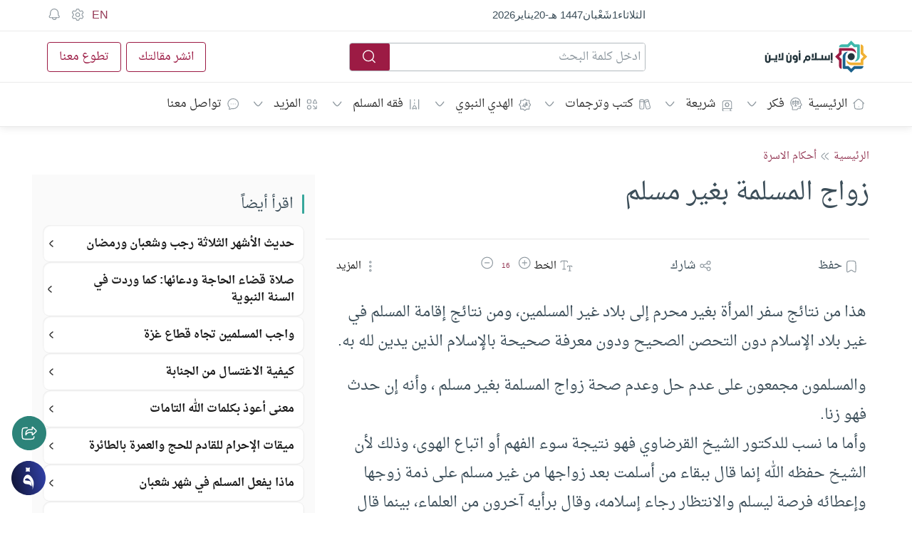

--- FILE ---
content_type: text/html; charset=UTF-8
request_url: https://fiqh.islamonline.net/%d9%85%d8%a7-%d8%ad%d9%83%d9%85-%d8%b2%d9%88%d8%a7%d8%ac-%d8%a7%d9%84%d9%85%d8%b3%d9%84%d9%85%d8%a9-%d8%a8%d8%ba%d9%8a%d8%b1-%d8%a7%d9%84%d9%85%d8%b3%d9%84%d9%85/
body_size: 81088
content:
<!doctype html><html class="html-root " dir="rtl" lang="ar" style="font-size: 14px;"><head><meta charset="utf-8"><meta name="viewport" content="width=device-width, initial-scale=1.0, shrink-to-fit=no, viewport-fit=cover,"><meta http-equiv="x-ua-compatible" content="ie=edge"><meta name="color-scheme" content=""><link rel="profile" href="https://gmpg.org/xfn/11"><link rel="dns-prefetch" href="https://islamonline.net/"><link rel="dns-prefetch" href="https://static.cloudflareinsights.com"><link rel="dns-prefetch" href="https://challenges.cloudflare.com"><link rel="preconnect" href="https://static.cloudflareinsights.com"><link rel="preconnect" href="https://challenges.cloudflare.com"><link rel="preconnect" href="https://islamonline.net"><meta property="fb:app_id" content="170743804505"><meta name="mobile-web-app-capable" content="yes"><meta name="apple-mobile-web-app-capable" content="yes"><link rel="icon" type="image/png" href="https://islamonline.net/favicon/favicon-96x96.png" sizes="96x96"><link rel="icon" type="image/svg+xml" href="https://islamonline.net/favicon/favicon.svg"><link rel="shortcut icon" href="https://islamonline.net/favicon/favicon.ico"><link rel="apple-touch-icon" sizes="180x180" href="https://islamonline.net/favicon/apple-touch-icon.png"><link rel="manifest" href="https://islamonline.net/favicon/site.webmanifest"><meta property="og:site_name" content="إسلام أون لاين"><meta name="apple-mobile-web-app-title" content="إسلام أون لاين"><meta name="application-name" content="إسلام أون لاين"><link rel="prefetch" href="https://islamonline.net/static/local-store/index-safari2.php?v=222"><link rel="preload" as="image" href="https://islamonline.net/wp-content/themes/is-login/files/image/logo.svg"><link rel="preload" as="script" href="https://islamonline.net/wp-content/themes/is-login/files/js/embla-carousel.umd.js"><link rel="preload" as="script" href="https://islamonline.net/wp-content/themes/is-login/files/js/boots4.min.js"><link rel="preload" as="font" href="https://fiqh.islamonline.net/wp-content/themes/is-login/files/font/DroidNaskh/DroidNaskh-Regular.woff2" type="font/woff2" crossorigin="anonymous"><link rel="preload" as="font" href="https://fiqh.islamonline.net/wp-content/themes/is-login/files/font/DroidNaskh/DroidNaskh-Bold.woff2" type="font/woff2" crossorigin="anonymous"><style id="inline-bootstrap">*,::after,::before{box-sizing:border-box;}html{font-family:sans-serif;line-height:1.15;-webkit-text-size-adjust:100%;-webkit-tap-highlight-color:transparent;}article, aside, figcaption, figure, footer, header, hgroup, main, nav, section{display:block;}[tabindex="-1"]:focus:not(:focus-visible){outline:0!important;}hr{box-sizing:content-box;height:0;overflow:visible;}h1, h2, h3, h4, h5, h6{margin-top:0;margin-bottom:.5rem;}p{margin-top:0;margin-bottom:1rem;}abbr[data-original-title], abbr[title]{text-decoration:underline;-webkit-text-decoration:underline dotted;text-decoration:underline dotted;cursor:help;border-bottom:0;-webkit-text-decoration-skip-ink:none;text-decoration-skip-ink:none;}address{margin-bottom:1rem;font-style:normal;line-height:inherit;}dl, ol, ul{margin-top:0;margin-bottom:1rem;}ol ol, ol ul, ul ol, ul ul{margin-bottom:0;}b, strong{font-weight:700;}small{font-size:80%}a:not([href]):hover{color:inherit;text-decoration:none;}figure{margin:0 0 1rem;}img{vertical-align:middle;border-style:none;}svg{overflow:hidden;vertical-align:middle;}table{border-collapse:collapse;}caption{padding-top:.75rem;padding-bottom:.75rem;color:#6c757d;text-align:left;caption-side:bottom;}th{text-align:inherit;}label{display:inline-block;margin-bottom:.5rem;}button{border-radius:0;outline:0;}button:focus{outline:0;outline:0 auto -webkit-focus-ring-color;}button, input, optgroup, select, textarea{margin:0;font-family:inherit;font-size:inherit;line-height:inherit;}button, input{overflow:visible;}button, select{text-transform:none;}select{word-wrap:normal;}[type=button], [type=reset], [type=submit], button{-webkit-appearance:button;}[type=button]:not(:disabled), [type=reset]:not(:disabled), [type=submit]:not(:disabled), button:not(:disabled){cursor:pointer;}[type=button]::-moz-focus-inner, [type=reset]::-moz-focus-inner, [type=submit]::-moz-focus-inner, button::-moz-focus-inner{padding:0;border-style:none;}input[type=checkbox], input[type=radio]{box-sizing:border-box;padding:0;}input[type=date], input[type=datetime-local], input[type=month], input[type=time]{-webkit-appearance:listbox;}textarea{overflow:auto;resize:vertical;}[type=number]::-webkit-inner-spin-button, [type=number]::-webkit-outer-spin-button{height:auto;}[type=search]{outline-offset:-2px;-webkit-appearance:none;}[type=search]::-webkit-search-decoration{-webkit-appearance:none;}::-webkit-file-upload-button{font:inherit;-webkit-appearance:button;}output{display:inline-block;}[hidden]{display:none!important;}.h1, .h2, .h3, .h4, .h5, .h6, h1, h2, h3, h4, h5, h6{margin-bottom:.5rem;font-weight:500;line-height:1.2;}.h1, h1{font-size:2.5rem;}.h2, h2{font-size:2rem;}.h3, h3{font-size:1.75rem;}.h4, h4{font-size:1.5rem;}.h5, h5{font-size:1.25rem;}.h6, h6{font-size:1rem;}.lead{font-size:1.25rem;font-weight:300;}hr{margin-top:1rem;margin-bottom:1rem;border:0;border-top:1px solid rgba(0, 0, 0, .1);}.small, small{font-size:80%;font-weight:400;}.img-fluid{max-width:100%;height:auto;}.img-thumbnail{padding:.25rem;background-color:var(--color-background-item, #fff);border:1px solid #dee2e6;border-radius:.25rem;max-width:100%;height:auto;}.figure{display:inline-block;}.figure-img{margin-bottom:.5rem;line-height:1;}.figure-caption{font-size:90%;color:#6c757d;}.container{width:100%;padding-right:15px;padding-left:15px;margin-right:auto;margin-left:auto;}@media(min-width:992px){.container{}}@media(min-width:1100px){.container{max-width:1100px;}}@media(min-width:1200px){.container{max-width:1190px;}}@media (min-width:1300px){.container{max-width:1250px;}}.container-fluid, .container-lg, .container-md, .container-sm, .container-xl{width:100%;padding-right:15px;padding-left:15px;margin-right:auto;margin-left:auto;}@media(min-width:992px){.container, .container-lg, .container-md, .container-sm{}}@media(min-width:1200px){.container, .container-lg, .container-md, .container-sm, .container-xl{}}.row{display:-ms-flexbox;display:flex;-ms-flex-wrap:wrap;flex-wrap:wrap;margin-right:-15px;margin-left:-15px;}.no-gutters{margin-right:0;margin-left:0;}.no-gutters>.col, .no-gutters>[class*=col-]{padding-right:0;padding-left:0;}.col, .col-1, .col-10, .col-11, .col-12, .col-2, .col-3, .col-4, .col-5, .col-6, .col-7, .col-8, .col-9, .col-auto, .col-lg, .col-lg-1, .col-lg-10, .col-lg-11, .col-lg-12, .col-lg-2, .col-lg-3, .col-lg-4, .col-lg-5, .col-lg-6, .col-lg-7, .col-lg-8, .col-lg-9, .col-lg-auto, .col-md, .col-md-1, .col-md-10, .col-md-11, .col-md-12, .col-md-2, .col-md-3, .col-md-4, .col-md-5, .col-md-6, .col-md-7, .col-md-8, .col-md-9, .col-md-auto, .col-sm, .col-sm-1, .col-sm-10, .col-sm-11, .col-sm-12, .col-sm-2, .col-sm-3, .col-sm-4, .col-sm-5, .col-sm-6, .col-sm-7, .col-sm-8, .col-sm-9, .col-sm-auto, .col-xl, .col-xl-1, .col-xl-10, .col-xl-11, .col-xl-12, .col-xl-2, .col-xl-3, .col-xl-4, .col-xl-5, .col-xl-6, .col-xl-7, .col-xl-8, .col-xl-9, .col-xl-auto{position:relative;width:100%;padding-right:15px;padding-left:15px;}.col{-ms-flex-preferred-size:0;flex-basis:0;-ms-flex-positive:1;flex-grow:1;max-width:100%}.col-auto{-ms-flex:0 0 auto;flex:0 0 auto;width:auto;max-width:100%}.col-1{-ms-flex:0 0 8.333333%;flex:0 0 8.333333%;max-width:8.333333%}.col-2{-ms-flex:0 0 16.666667%;flex:0 0 16.666667%;max-width:16.666667%}.col-3{-ms-flex:0 0 25%;flex:0 0 25%;max-width:25%}.col-4{-ms-flex:0 0 33.333333%;flex:0 0 33.333333%;max-width:33.333333%}.col-5{-ms-flex:0 0 41.666667%;flex:0 0 41.666667%;max-width:41.666667%}.col-6{-ms-flex:0 0 50%;flex:0 0 50%;max-width:50%}.col-7{-ms-flex:0 0 58.333333%;flex:0 0 58.333333%;max-width:58.333333%}.col-8{-ms-flex:0 0 66.666667%;flex:0 0 66.666667%;max-width:66.666667%}.col-9{-ms-flex:0 0 75%;flex:0 0 75%;max-width:75%}.col-10{-ms-flex:0 0 83.333333%;flex:0 0 83.333333%;max-width:83.333333%}.col-11{-ms-flex:0 0 91.666667%;flex:0 0 91.666667%;max-width:91.666667%}.col-12{-ms-flex:0 0 100%;flex:0 0 100%;max-width:100%}@media(min-width:576px){.col-sm{-ms-flex-preferred-size:0;flex-basis:0;-ms-flex-positive:1;flex-grow:1;max-width:100%}.col-sm-auto{-ms-flex:0 0 auto;flex:0 0 auto;width:auto;max-width:100%}.col-sm-1{-ms-flex:0 0 8.333333%;flex:0 0 8.333333%;max-width:8.333333%}.col-sm-2{-ms-flex:0 0 16.666667%;flex:0 0 16.666667%;max-width:16.666667%}.col-sm-3{-ms-flex:0 0 25%;flex:0 0 25%;max-width:25%}.col-sm-4{-ms-flex:0 0 33.333333%;flex:0 0 33.333333%;max-width:33.333333%}.col-sm-5{-ms-flex:0 0 41.666667%;flex:0 0 41.666667%;max-width:41.666667%}.col-sm-6{-ms-flex:0 0 50%;flex:0 0 50%;max-width:50%}.col-sm-7{-ms-flex:0 0 58.333333%;flex:0 0 58.333333%;max-width:58.333333%}.col-sm-8{-ms-flex:0 0 66.666667%;flex:0 0 66.666667%;max-width:66.666667%}.col-sm-9{-ms-flex:0 0 75%;flex:0 0 75%;max-width:75%}.col-sm-10{-ms-flex:0 0 83.333333%;flex:0 0 83.333333%;max-width:83.333333%}.col-sm-11{-ms-flex:0 0 91.666667%;flex:0 0 91.666667%;max-width:91.666667%}.col-sm-12{-ms-flex:0 0 100%;flex:0 0 100%;max-width:100%}.order-sm-first{-ms-flex-order:-1;order:-1;}}@media(min-width:768px){.col-md{-ms-flex-preferred-size:0;flex-basis:0;-ms-flex-positive:1;flex-grow:1;max-width:100%}.col-md-auto{-ms-flex:0 0 auto;flex:0 0 auto;width:auto;max-width:100%}.col-md-1{-ms-flex:0 0 8.333333%;flex:0 0 8.333333%;max-width:8.333333%}.col-md-2{-ms-flex:0 0 16.666667%;flex:0 0 16.666667%;max-width:16.666667%}.col-md-3{-ms-flex:0 0 25%;flex:0 0 25%;max-width:25%}.col-md-4{-ms-flex:0 0 33.333333%;flex:0 0 33.333333%;max-width:33.333333%}.col-md-5{-ms-flex:0 0 41.666667%;flex:0 0 41.666667%;max-width:41.666667%}.col-md-6{-ms-flex:0 0 50%;flex:0 0 50%;max-width:50%}.col-md-7{-ms-flex:0 0 58.333333%;flex:0 0 58.333333%;max-width:58.333333%}.col-md-8{-ms-flex:0 0 66.666667%;flex:0 0 66.666667%;max-width:66.666667%}.col-md-9{-ms-flex:0 0 75%;flex:0 0 75%;max-width:75%}.col-md-10{-ms-flex:0 0 83.333333%;flex:0 0 83.333333%;max-width:83.333333%}.col-md-11{-ms-flex:0 0 91.666667%;flex:0 0 91.666667%;max-width:91.666667%}.col-md-12{-ms-flex:0 0 100%;flex:0 0 100%;max-width:100%}}@media(min-width:992px){.col-lg{-ms-flex-preferred-size:0;flex-basis:0;-ms-flex-positive:1;flex-grow:1;max-width:100%}.col-lg-auto{-ms-flex:0 0 auto;flex:0 0 auto;width:auto;max-width:100%}.col-lg-1{-ms-flex:0 0 8.333333%;flex:0 0 8.333333%;max-width:8.333333%}.col-lg-2{-ms-flex:0 0 16.666667%;flex:0 0 16.666667%;max-width:16.666667%}.col-lg-3{-ms-flex:0 0 25%;flex:0 0 25%;max-width:25%}.col-lg-4{-ms-flex:0 0 33.333333%;flex:0 0 33.333333%;max-width:33.333333%}.col-lg-5{-ms-flex:0 0 41.666667%;flex:0 0 41.666667%;max-width:41.666667%}.col-lg-6{-ms-flex:0 0 50%;flex:0 0 50%;max-width:50%}.col-lg-7{-ms-flex:0 0 58.333333%;flex:0 0 58.333333%;max-width:58.333333%}.col-lg-8{-ms-flex:0 0 66.666667%;flex:0 0 66.666667%;max-width:66.666667%}.col-lg-9{-ms-flex:0 0 75%;flex:0 0 75%;max-width:75%}.col-lg-10{-ms-flex:0 0 83.333333%;flex:0 0 83.333333%;max-width:83.333333%}.col-lg-11{-ms-flex:0 0 91.666667%;flex:0 0 91.666667%;max-width:91.666667%}.col-lg-12{-ms-flex:0 0 100%;flex:0 0 100%;max-width:100%}}@media(min-width:1200px){.col-xl{-ms-flex-preferred-size:0;flex-basis:0;-ms-flex-positive:1;flex-grow:1;max-width:100%}.col-xl-auto{-ms-flex:0 0 auto;flex:0 0 auto;width:auto;max-width:100%}.col-xl-1{-ms-flex:0 0 8.333333%;flex:0 0 8.333333%;max-width:8.333333%}.col-xl-2{-ms-flex:0 0 16.666667%;flex:0 0 16.666667%;max-width:16.666667%}.col-xl-3{-ms-flex:0 0 25%;flex:0 0 25%;max-width:25%}.col-xl-4{-ms-flex:0 0 33.333333%;flex:0 0 33.333333%;max-width:33.333333%}.col-xl-5{-ms-flex:0 0 41.666667%;flex:0 0 41.666667%;max-width:41.666667%}.col-xl-6{-ms-flex:0 0 50%;flex:0 0 50%;max-width:50%}.col-xl-7{-ms-flex:0 0 58.333333%;flex:0 0 58.333333%;max-width:58.333333%}.col-xl-8{-ms-flex:0 0 66.666667%;flex:0 0 66.666667%;max-width:66.666667%}.col-xl-9{-ms-flex:0 0 75%;flex:0 0 75%;max-width:75%}.col-xl-10{-ms-flex:0 0 83.333333%;flex:0 0 83.333333%;max-width:83.333333%}.col-xl-11{-ms-flex:0 0 91.666667%;flex:0 0 91.666667%;max-width:91.666667%}.col-xl-12{-ms-flex:0 0 100%;flex:0 0 100%;max-width:100%}}.table{width:100%;margin-bottom:1rem;color:#212529;}.table td, .table th{padding:.75rem;vertical-align:top;border-top:1px solid #dee2e6;}.table thead th{vertical-align:bottom;border-bottom:2px solid #dee2e6;}.table tbody+tbody{border-top:2px solid #dee2e6;}.table-sm td, .table-sm th{padding:.3rem;}.table-striped tbody tr:nth-of-type(odd){background-color:rgba(0, 0, 0, .05);}.table-hover tbody tr:hover{color:#212529;background-color:rgba(0, 0, 0, .075);}.form-control{display:block;width:100%;height:calc(1.5em + .75rem + 2px);padding:.375rem .75rem;font-size:1rem;font-weight:400;line-height:1.5;color:var(--color-text-body, #495057);background-color:var(--color-background-item,#fff);background-clip:padding-box;border:1px solid #ced4da;border-radius:.25rem;transition:border-color .15s ease-in-out, box-shadow .15s ease-in-out;}@media(prefers-reduced-motion:reduce){.form-control{transition:none;}}.form-control::-ms-expand{background-color:transparent;border:0;}.form-control:-moz-focusring{color:transparent;text-shadow:0 0 0 #495057;}.form-control:focus{color:var(--color-text-body,#495057);background-color:var(--color-background-item,#fff);border-color:#80bdff;outline:0;box-shadow:0 0 0 .2rem rgba(0, 123, 255, .25);}.form-control::-webkit-input-placeholder{color:var(--Input-field-Default-PlaceholderColor, #8F99A0);opacity:1;}.form-control::-moz-placeholder{color:var(--Input-field-Default-PlaceholderColor, #8F99A0);opacity:1;}.form-control:-ms-input-placeholder{color:var(--Input-field-Default-PlaceholderColor, #8F99A0);opacity:1;}.form-control::-ms-input-placeholder{color:var(--Input-field-Default-PlaceholderColor, #8F99A0);opacity:1;}.form-control::placeholder{color:var(--Input-field-Default-PlaceholderColor, #8F99A0);opacity:1;}.form-control:disabled, .form-control[readonly]{background-color:#e9ecef;opacity:1;}select.form-control:focus::-ms-value{color:var(--color-text-body, #495057);background-color:var(--color-background-item,#fff);}.form-control-file, .form-control-range{display:block;width:100%}textarea.form-control{height:auto;}.form-group{margin-bottom:1rem;}.form-text{display:block;margin-top:.25rem;}.form-check-inline{display:-ms-inline-flexbox;display:inline-flex;-ms-flex-align:center;align-items:center;padding-left:0;margin-right:.75rem;}.form-check-inline .form-check-input{position:static;margin-top:0;margin-right:.3125rem;margin-left:0;}.form-inline{display:-ms-flexbox;display:flex;-ms-flex-flow:row wrap;flex-flow:row wrap;-ms-flex-align:center;align-items:center;}.form-inline .form-check{width:100%}@media(min-width:576px){.form-inline label{display:-ms-flexbox;display:flex;-ms-flex-align:center;align-items:center;-ms-flex-pack:center;justify-content:center;margin-bottom:0;}.form-inline .form-group{display:-ms-flexbox;display:flex;-ms-flex:0 0 auto;flex:0 0 auto;-ms-flex-flow:row wrap;flex-flow:row wrap;-ms-flex-align:center;align-items:center;margin-bottom:0;}.form-inline .form-control{display:inline-block;width:auto;vertical-align:middle;}.form-inline .form-control-plaintext{display:inline-block;}.form-inline .custom-select, .form-inline .input-group{width:auto;}.form-inline .form-check{display:-ms-flexbox;display:flex;-ms-flex-align:center;align-items:center;-ms-flex-pack:center;justify-content:center;width:auto;padding-left:0;}.form-inline .form-check-input{position:relative;-ms-flex-negative:0;flex-shrink:0;margin-top:0;margin-right:.25rem;margin-left:0;}.form-inline .custom-control{-ms-flex-align:center;align-items:center;-ms-flex-pack:center;justify-content:center;}.form-inline .custom-control-label{margin-bottom:0;}}.btn{display:inline-block;font-weight:400;text-align:center;vertical-align:middle;cursor:pointer;-webkit-user-select:none;-moz-user-select:none;-ms-user-select:none;user-select:none;background-color:transparent;border:1px solid transparent;padding:.375rem .75rem;font-size:1rem;line-height:1.5;border-radius:.25rem;transition:color .15s ease-in-out, background-color .15s ease-in-out, border-color .15s ease-in-out, box-shadow .15s ease-in-out;}@media(prefers-reduced-motion:reduce){.btn{transition:none;}}.fade{transition:opacity .15s linear;}@media(prefers-reduced-motion:reduce){.fade{transition:none;}}.fade:not(.show){opacity:0;}.collapse:not(.show){display:none;}.collapsing{position:relative;height:0;overflow:hidden;transition:height .35s ease;}@media(prefers-reduced-motion:reduce){.collapsing{transition:none;}}.dropdown, .dropleft, .dropright, .dropup{position:relative;}.dropdown-toggle{white-space:nowrap;}.dropdown-toggle::after{display:inline-block;margin-left:.255em;vertical-align:.255em;content:"";border-top:.3em solid;border-right:.3em solid transparent;border-bottom:0;border-left:.3em solid transparent;}.dropdown-toggle:empty::after{margin-left:0;}.dropdown-menu{position:absolute;top:100%;left:0;z-index:1000;display:none;float:left;min-width:10rem;padding:.5rem 0;margin:.125rem 0 0;font-size:1rem;color:#212529;text-align:left;list-style:none;background-color:var(--color-background-item,#fff);background-clip:padding-box;border:1px solid rgba(0, 0, 0, .15);border-radius:.25rem;}.dropdown-menu-left{right:auto;left:0;}.dropdown-menu-right{right:0;left:auto;}@media(min-width:576px){.dropdown-menu-sm-left{right:auto;left:0;}.dropdown-menu-sm-right{right:0;left:auto;}}@media(min-width:768px){.dropdown-menu-md-left{right:auto;left:0;}.dropdown-menu-md-right{right:0;left:auto;}}@media(min-width:992px){.dropdown-menu-lg-left{right:auto;left:0;}.dropdown-menu-lg-right{right:0;left:auto;}}@media(min-width:1200px){.dropdown-menu-xl-left{right:auto;left:0;}.dropdown-menu-xl-right{right:0;left:auto;}}.dropup .dropdown-menu{top:auto;bottom:100%;margin-top:0;margin-bottom:.125rem;}.dropup .dropdown-toggle::after{display:inline-block;margin-left:.255em;vertical-align:.255em;content:"";border-top:0;border-right:.3em solid transparent;border-bottom:.3em solid;border-left:.3em solid transparent;}.dropup .dropdown-toggle:empty::after{margin-left:0;}.dropright .dropdown-menu{top:0;right:auto;left:100%;margin-top:0;margin-left:.125rem;}.dropright .dropdown-toggle::after{display:inline-block;margin-left:.255em;vertical-align:.255em;content:"";border-top:.3em solid transparent;border-right:0;border-bottom:.3em solid transparent;border-left:.3em solid;}.dropright .dropdown-toggle:empty::after{margin-left:0;}.dropright .dropdown-toggle::after{vertical-align:0;}.dropleft .dropdown-menu{top:0;right:100%;left:auto;margin-top:0;margin-right:.125rem;}.dropleft .dropdown-toggle::after{display:inline-block;margin-left:.255em;vertical-align:.255em;content:""}.dropleft .dropdown-toggle::after{display:none;}.dropleft .dropdown-toggle::before{display:inline-block;margin-right:.255em;vertical-align:.255em;content:"";border-top:.3em solid transparent;border-right:.3em solid;border-bottom:.3em solid transparent;}.dropleft .dropdown-toggle:empty::after{margin-left:0;}.dropleft .dropdown-toggle::before{vertical-align:0;}.dropdown-menu[x-placement^=bottom], .dropdown-menu[x-placement^=left], .dropdown-menu[x-placement^=right], .dropdown-menu[x-placement^=top]{right:auto;bottom:auto;}.dropdown-divider{height:0;margin:.5rem 0;overflow:hidden;border-top:1px solid #e9ecef;}.dropdown-item{display:block;width:100%;padding:.25rem 1.5rem;clear:both;font-weight:400;color:#212529;text-align:inherit;white-space:nowrap;background-color:transparent;border:0;}.dropdown-item:focus, .dropdown-item:hover{color:#16181b;text-decoration:none;background-color:#f8f9fa;}.dropdown-item.active, .dropdown-item:active{color:#fff;text-decoration:none;background-color:#007bff;}.dropdown-item.disabled, .dropdown-item:disabled{color:#6c757d;pointer-events:none;background-color:transparent;}.dropdown-menu.show{display:block;}.dropdown-header{display:block;padding:.5rem 1.5rem;margin-bottom:0;font-size:.875rem;color:#6c757d;white-space:nowrap;}.dropdown-item-text{display:block;padding:.25rem 1.5rem;color:#212529;}.btn-group, .btn-group-vertical{position:relative;display:-ms-inline-flexbox;display:inline-flex;vertical-align:middle;}.btn-group-vertical>.btn, .btn-group>.btn{position:relative;-ms-flex:1 1 auto;flex:1 1 auto;}.btn-group-vertical>.btn:hover, .btn-group>.btn:hover{z-index:1;}.btn-group-vertical>.btn.active, .btn-group-vertical>.btn:active, .btn-group-vertical>.btn:focus, .btn-group>.btn.active, .btn-group>.btn:active, .btn-group>.btn:focus{z-index:1;}.btn-toolbar{display:-ms-flexbox;display:flex;-ms-flex-wrap:wrap;flex-wrap:wrap;-ms-flex-pack:start;justify-content:flex-start;}.btn-toolbar .input-group{width:auto;}.btn-group>.btn-group:not(:first-child), .btn-group>.btn:not(:first-child){margin-left:-1px;}.btn-group>.btn-group:not(:last-child)>.btn, .btn-group>.btn:not(:last-child):not(.dropdown-toggle){border-top-right-radius:0;border-bottom-right-radius:0;}.btn-group>.btn-group:not(:first-child)>.btn, .btn-group>.btn:not(:first-child){border-top-left-radius:0;border-bottom-left-radius:0;}.dropdown-toggle-split{padding-right:.5625rem;padding-left:.5625rem;}.dropdown-toggle-split::after, .dropright .dropdown-toggle-split::after, .dropup .dropdown-toggle-split::after{margin-left:0;}.dropleft .dropdown-toggle-split::before{margin-right:0;}.nav{display:-ms-flexbox;display:flex;-ms-flex-wrap:wrap;flex-wrap:wrap;padding-left:0;margin-bottom:0;list-style:none;}.nav-link{display:block;padding:.5rem 1rem;}.nav-link:focus, .nav-link:hover{text-decoration:none;}.nav-link.disabled{color:#6c757d;pointer-events:none;cursor:default;}.nav-tabs{border-bottom:1px solid #dee2e6;}.nav-tabs .nav-item{margin-bottom:-1px;}.nav-tabs .nav-link{border:1px solid transparent;border-top-left-radius:.25rem;border-top-right-radius:.25rem;}.nav-tabs .nav-link:focus, .nav-tabs .nav-link:hover{border-color:#e9ecef #e9ecef #dee2e6;}.nav-tabs .nav-link.disabled{color:#6c757d;background-color:transparent;border-color:transparent;}.nav-tabs .nav-item.show .nav-link, .nav-tabs .nav-link.active{color:var(--color-text-body, #495057);background-color:var(--color-background-item,#fff);border-color:#dee2e6 #dee2e6 #fff;}.nav-tabs .dropdown-menu{margin-top:-1px;border-top-left-radius:0;border-top-right-radius:0;}.nav-pills .nav-link{border-radius:.25rem;}.nav-pills .nav-link.active, .nav-pills .show>.nav-link{color:#fff;background-color:#007bff;}.nav-fill .nav-item{-ms-flex:1 1 auto;flex:1 1 auto;text-align:center;}.nav-justified .nav-item{-ms-flex-preferred-size:0;flex-basis:0;-ms-flex-positive:1;flex-grow:1;text-align:center;}.tab-content>.tab-pane{display:none;}.tab-content>.active{display:block;}.navbar{position:relative;display:-ms-flexbox;display:flex;-ms-flex-wrap:wrap;flex-wrap:wrap;-ms-flex-align:center;align-items:center;-ms-flex-pack:justify;justify-content:space-between;padding:.5rem 1rem;}.navbar .container, .navbar .container-fluid, .navbar .container-lg, .navbar .container-md, .navbar .container-sm, .navbar .container-xl{display:-ms-flexbox;display:flex;-ms-flex-wrap:wrap;flex-wrap:wrap;-ms-flex-align:center;align-items:center;-ms-flex-pack:justify;justify-content:space-between;}.navbar-brand{display:inline-block;padding-top:.3125rem;padding-bottom:.3125rem;margin-right:1rem;font-size:1.25rem;line-height:inherit;white-space:nowrap;}.navbar-brand:focus, .navbar-brand:hover{text-decoration:none;}.navbar-nav{display:-ms-flexbox;display:flex;-ms-flex-direction:column;flex-direction:column;padding-left:0;margin-bottom:0;list-style:none;}.navbar-nav .nav-link{padding-right:0;padding-left:0;}.navbar-nav .dropdown-menu{position:static;float:none;}.navbar-text{display:inline-block;padding-top:.5rem;padding-bottom:.5rem;}.navbar-collapse{-ms-flex-preferred-size:100%;flex-basis:100%;-ms-flex-positive:1;flex-grow:1;-ms-flex-align:center;align-items:center;}.navbar-toggler{padding:.25rem .75rem;font-size:1.25rem;line-height:1;background-color:transparent;border:1px solid transparent;border-radius:.25rem;}.navbar-toggler:focus, .navbar-toggler:hover{text-decoration:none;}.navbar-toggler-icon{display:inline-block;width:1.5em;height:1.5em;vertical-align:middle;content:"";background:no-repeat center center;background-size:100% 100%}.close{float:right;font-size:1.5rem;font-weight:700;line-height:1;color:#000;text-shadow:0 1px 0 #fff;}.close:hover{color:var(--color-brand-primary, #000);text-decoration:none;}.close:not(:disabled):not(.disabled):focus, .close:not(:disabled):not(.disabled):hover{opacity:.75;}button.close{padding:0;background-color:transparent;border:0;-webkit-appearance:none;-moz-appearance:none;appearance:none;}a.close.disabled{pointer-events:none;}.modal-open{overflow:hidden;}.modal-open .modal{overflow-x:hidden;overflow-y:auto;}.modal{position:fixed;top:0;left:0;z-index:1050;display:none;width:100%;height:100%;overflow:hidden;outline:0;}.modal-dialog{position:relative;width:auto;margin:.5rem;pointer-events:none;}.modal.fade .modal-dialog{transition:-webkit-transform .3s ease-out;transition:transform .3s ease-out;transition:transform .3s ease-out, -webkit-transform .3s ease-out;-webkit-transform:translate(0, -50px);transform:translate(0, -50px);}@media(prefers-reduced-motion:reduce){.modal.fade .modal-dialog{transition:none;}}.modal.show .modal-dialog{-webkit-transform:none;transform:none;}.modal.modal-static .modal-dialog{-webkit-transform:scale(1.02);transform:scale(1.02);}.modal-dialog-scrollable{display:-ms-flexbox;display:flex;max-height:calc(100% - 1rem);}.modal-dialog-scrollable .modal-content{max-height:calc(100vh - 1rem);overflow:hidden;}.modal-dialog-scrollable .modal-footer, .modal-dialog-scrollable .modal-header{-ms-flex-negative:0;flex-shrink:0;}.modal-dialog-scrollable .modal-body{overflow-y:auto;}.modal-dialog-centered{display:-ms-flexbox;display:flex;-ms-flex-align:center;align-items:center;min-height:calc(100% - 1rem);}.modal-dialog-centered::before{display:block;height:calc(100vh - 1rem);content:""}.modal-dialog-centered.modal-dialog-scrollable{-ms-flex-direction:column;flex-direction:column;-ms-flex-pack:center;justify-content:center;height:100%}.modal-dialog-centered.modal-dialog-scrollable .modal-content{max-height:none;}.modal-dialog-centered.modal-dialog-scrollable::before{content:none;}.modal-content{position:relative;display:-ms-flexbox;display:flex;-ms-flex-direction:column;flex-direction:column;width:100%;pointer-events:auto;background-color:var(--color-background-item, #fff);background-clip:padding-box;border:1px solid rgba(0, 0, 0, .2);border-radius:.3rem;outline:0;}.modal-backdrop{position:fixed;top:0;left:0;z-index:1040;width:100vw;height:100vh;background-color:#000;}.modal-backdrop.fade{opacity:0;}.modal-backdrop.show{opacity:.5;}.modal-header{display:-ms-flexbox;display:flex;-ms-flex-align:start;align-items:flex-start;-ms-flex-pack:justify;justify-content:space-between;padding:.5rem .5rem;border-bottom:1px solid #dee2e6;border-top-left-radius:calc(.3rem - 1px);border-top-right-radius:calc(.3rem - 1px);}.modal-header .close{width:40px;height:40px;}.modal-title{margin-bottom:0;line-height:1.5;}.modal-body{position:relative;-ms-flex:1 1 auto;flex:1 1 auto;padding:1rem;}.modal-footer{display:-ms-flexbox;display:flex;-ms-flex-wrap:wrap;flex-wrap:wrap;-ms-flex-align:center;align-items:center;-ms-flex-pack:end;justify-content:flex-end;padding:.75rem;border-top:1px solid #dee2e6;border-bottom-right-radius:calc(.3rem - 1px);border-bottom-left-radius:calc(.3rem - 1px);}.modal-footer>*{margin:.25rem;}.modal-scrollbar-measure{position:absolute;top:-9999px;width:50px;height:50px;overflow:scroll;}@media(min-width:576px){.modal-dialog{max-width:500px;margin:1.75rem auto;}.modal-dialog-scrollable{max-height:calc(100% - 3.5rem);}.modal-dialog-scrollable .modal-content{max-height:calc(100vh - 3.5rem);}.modal-dialog-centered{min-height:calc(100% - 3.5rem);}.modal-dialog-centered::before{height:calc(100vh - 3.5rem);}.modal-sm{max-width:300px;}}@media(min-width:992px){.modal-lg, .modal-xl{max-width:800px;}}@media(min-width:1200px){.modal-xl{max-width:1140px;}}.align-baseline{vertical-align:baseline!important;}.align-top{vertical-align:top!important;}.align-middle{vertical-align:middle!important;}.align-bottom{vertical-align:bottom!important;}.align-text-bottom{vertical-align:text-bottom!important;}.align-text-top{vertical-align:text-top!important;}.clearfix::after{display:block;clear:both;content:""}.d-none{display:none!important;}.d-inline{display:inline!important;}.d-inline-block{display:inline-block!important;}.d-block{display:block!important;}.d-table{display:table!important;}.d-table-row{display:table-row!important;}.d-table-cell{display:table-cell!important;}.d-flex{display:-ms-flexbox!important;display:flex!important;}.d-inline-flex{display:-ms-inline-flexbox!important;display:inline-flex!important;}@media(min-width:576px){.d-sm-none{display:none!important;}.d-sm-inline{display:inline!important;}.d-sm-inline-block{display:inline-block!important;}.d-sm-block{display:block!important;}.d-sm-table{display:table!important;}.d-sm-table-row{display:table-row!important;}.d-sm-table-cell{display:table-cell!important;}.d-sm-flex{display:-ms-flexbox!important;display:flex!important;}.d-sm-inline-flex{display:-ms-inline-flexbox!important;display:inline-flex!important;}}@media(min-width:768px){.d-md-none{display:none!important;}.d-md-inline{display:inline!important;}.d-md-inline-block{display:inline-block!important;}.d-md-block{display:block!important;}.d-md-table{display:table!important;}.d-md-table-row{display:table-row!important;}.d-md-table-cell{display:table-cell!important;}.d-md-flex{display:-ms-flexbox!important;display:flex!important;}.d-md-inline-flex{display:-ms-inline-flexbox!important;display:inline-flex!important;}}@media(min-width:992px){.d-lg-none{display:none!important;}.d-lg-inline{display:inline!important;}.d-lg-inline-block{display:inline-block!important;}.d-lg-block{display:block!important;}.d-lg-table{display:table!important;}.d-lg-table-row{display:table-row!important;}.d-lg-table-cell{display:table-cell!important;}.d-lg-flex{display:-ms-flexbox!important;display:flex!important;}.d-lg-inline-flex{display:-ms-inline-flexbox!important;display:inline-flex!important;}}@media(min-width:1200px){.d-xl-none{display:none!important;}.d-xl-inline{display:inline!important;}.d-xl-inline-block{display:inline-block!important;}.d-xl-block{display:block!important;}.d-xl-table{display:table!important;}.d-xl-table-row{display:table-row!important;}.d-xl-table-cell{display:table-cell!important;}.d-xl-flex{display:-ms-flexbox!important;display:flex!important;}.d-xl-inline-flex{display:-ms-inline-flexbox!important;display:inline-flex!important;}}@media print{.d-print-none{display:none!important;}.d-print-inline{display:inline!important;}.d-print-inline-block{display:inline-block!important;}.d-print-block{display:block!important;}.d-print-table{display:table!important;}.d-print-table-row{display:table-row!important;}.d-print-table-cell{display:table-cell!important;}.d-print-flex{display:-ms-flexbox!important;display:flex!important;}.d-print-inline-flex{display:-ms-inline-flexbox!important;display:inline-flex!important;}}.flex-row{-ms-flex-direction:row!important;flex-direction:row!important;}.flex-column{-ms-flex-direction:column!important;flex-direction:column!important;}.flex-row-reverse{-ms-flex-direction:row-reverse!important;flex-direction:row-reverse!important;}.flex-column-reverse{-ms-flex-direction:column-reverse!important;flex-direction:column-reverse!important;}.flex-wrap{-ms-flex-wrap:wrap!important;flex-wrap:wrap!important;}.flex-nowrap{-ms-flex-wrap:nowrap!important;flex-wrap:nowrap!important;}.flex-wrap-reverse{-ms-flex-wrap:wrap-reverse!important;flex-wrap:wrap-reverse!important;}.flex-fill{-ms-flex:1 1 auto!important;flex:1 1 auto!important;}.flex-grow-0{-ms-flex-positive:0!important;flex-grow:0!important;}.flex-grow-1{-ms-flex-positive:1!important;flex-grow:1!important;}.flex-shrink-0{-ms-flex-negative:0!important;flex-shrink:0!important;}.flex-shrink-1{-ms-flex-negative:1!important;flex-shrink:1!important;}.justify-content-start{-ms-flex-pack:start!important;justify-content:flex-start!important;}.justify-content-end{-ms-flex-pack:end!important;justify-content:flex-end!important;}.justify-content-center{-ms-flex-pack:center!important;justify-content:center!important;}.justify-content-between{-ms-flex-pack:justify!important;justify-content:space-between!important;}.justify-content-around{-ms-flex-pack:distribute!important;justify-content:space-around!important;}.align-items-start{-ms-flex-align:start!important;align-items:flex-start!important;}.align-items-end{-ms-flex-align:end!important;align-items:flex-end!important;}.align-items-center{-ms-flex-align:center!important;align-items:center!important;}.align-items-baseline{-ms-flex-align:baseline!important;align-items:baseline!important;}.align-items-stretch{-ms-flex-align:stretch!important;align-items:stretch!important;}.align-content-start{-ms-flex-line-pack:start!important;align-content:flex-start!important;}.align-content-end{-ms-flex-line-pack:end!important;align-content:flex-end!important;}.align-content-center{-ms-flex-line-pack:center!important;align-content:center!important;}.align-content-between{-ms-flex-line-pack:justify!important;align-content:space-between!important;}.align-content-around{-ms-flex-line-pack:distribute!important;align-content:space-around!important;}.align-content-stretch{-ms-flex-line-pack:stretch!important;align-content:stretch!important;}.align-self-auto{-ms-flex-item-align:auto!important;align-self:auto!important;}.align-self-start{-ms-flex-item-align:start!important;align-self:flex-start!important;}.align-self-end{-ms-flex-item-align:end!important;align-self:flex-end!important;}.align-self-center{-ms-flex-item-align:center!important;align-self:center!important;}.align-self-baseline{-ms-flex-item-align:baseline!important;align-self:baseline!important;}.align-self-stretch{-ms-flex-item-align:stretch!important;align-self:stretch!important;}@media(min-width:576px){.flex-sm-row{-ms-flex-direction:row!important;flex-direction:row!important;}.justify-content-sm-start{-ms-flex-pack:start!important;justify-content:flex-start!important;}.justify-content-sm-end{-ms-flex-pack:end!important;justify-content:flex-end!important;}.justify-content-sm-center{-ms-flex-pack:center!important;justify-content:center!important;}.justify-content-sm-between{-ms-flex-pack:justify!important;justify-content:space-between!important;}.justify-content-sm-around{-ms-flex-pack:distribute!important;justify-content:space-around!important;}.align-items-sm-start{-ms-flex-align:start!important;align-items:flex-start!important;}.align-items-sm-end{-ms-flex-align:end!important;align-items:flex-end!important;}.align-items-sm-center{-ms-flex-align:center!important;align-items:center!important;}.align-items-sm-baseline{-ms-flex-align:baseline!important;align-items:baseline!important;}.align-items-sm-stretch{-ms-flex-align:stretch!important;align-items:stretch!important;}.align-content-sm-start{-ms-flex-line-pack:start!important;align-content:flex-start!important;}.align-content-sm-end{-ms-flex-line-pack:end!important;align-content:flex-end!important;}.align-content-sm-center{-ms-flex-line-pack:center!important;align-content:center!important;}.align-content-sm-between{-ms-flex-line-pack:justify!important;align-content:space-between!important;}.align-content-sm-around{-ms-flex-line-pack:distribute!important;align-content:space-around!important;}.align-content-sm-stretch{-ms-flex-line-pack:stretch!important;align-content:stretch!important;}.align-self-sm-auto{-ms-flex-item-align:auto!important;align-self:auto!important;}.align-self-sm-start{-ms-flex-item-align:start!important;align-self:flex-start!important;}.align-self-sm-end{-ms-flex-item-align:end!important;align-self:flex-end!important;}.align-self-sm-center{-ms-flex-item-align:center!important;align-self:center!important;}.align-self-sm-baseline{-ms-flex-item-align:baseline!important;align-self:baseline!important;}.align-self-sm-stretch{-ms-flex-item-align:stretch!important;align-self:stretch!important;}}@media(min-width:768px){.flex-md-row{-ms-flex-direction:row!important;flex-direction:row!important;}.flex-md-row-reverse{-ms-flex-direction:row-reverse!important;flex-direction:row-reverse!important;}.justify-content-md-start{-ms-flex-pack:start!important;justify-content:flex-start!important;}.justify-content-md-end{-ms-flex-pack:end!important;justify-content:flex-end!important;}.justify-content-md-center{-ms-flex-pack:center!important;justify-content:center!important;}.justify-content-md-between{-ms-flex-pack:justify!important;justify-content:space-between!important;}.justify-content-md-around{-ms-flex-pack:distribute!important;justify-content:space-around!important;}.align-items-md-start{-ms-flex-align:start!important;align-items:flex-start!important;}.align-items-md-end{-ms-flex-align:end!important;align-items:flex-end!important;}.align-items-md-center{-ms-flex-align:center!important;align-items:center!important;}.align-items-md-baseline{-ms-flex-align:baseline!important;align-items:baseline!important;}.align-items-md-stretch{-ms-flex-align:stretch!important;align-items:stretch!important;}.align-content-md-start{-ms-flex-line-pack:start!important;align-content:flex-start!important;}.align-content-md-end{-ms-flex-line-pack:end!important;align-content:flex-end!important;}.align-content-md-center{-ms-flex-line-pack:center!important;align-content:center!important;}.align-content-md-between{-ms-flex-line-pack:justify!important;align-content:space-between!important;}.align-content-md-around{-ms-flex-line-pack:distribute!important;align-content:space-around!important;}.align-content-md-stretch{-ms-flex-line-pack:stretch!important;align-content:stretch!important;}.align-self-md-auto{-ms-flex-item-align:auto!important;align-self:auto!important;}.align-self-md-start{-ms-flex-item-align:start!important;align-self:flex-start!important;}.align-self-md-end{-ms-flex-item-align:end!important;align-self:flex-end!important;}.align-self-md-center{-ms-flex-item-align:center!important;align-self:center!important;}.align-self-md-baseline{-ms-flex-item-align:baseline!important;align-self:baseline!important;}.align-self-md-stretch{-ms-flex-item-align:stretch!important;align-self:stretch!important;}}@media(min-width:992px){.flex-lg-row{-ms-flex-direction:row!important;flex-direction:row!important;}.justify-content-lg-start{-ms-flex-pack:start!important;justify-content:flex-start!important;}.justify-content-lg-end{-ms-flex-pack:end!important;justify-content:flex-end!important;}.justify-content-lg-center{-ms-flex-pack:center!important;justify-content:center!important;}.justify-content-lg-between{-ms-flex-pack:justify!important;justify-content:space-between!important;}.justify-content-lg-around{-ms-flex-pack:distribute!important;justify-content:space-around!important;}.align-items-lg-start{-ms-flex-align:start!important;align-items:flex-start!important;}.align-items-lg-end{-ms-flex-align:end!important;align-items:flex-end!important;}.align-items-lg-center{-ms-flex-align:center!important;align-items:center!important;}.align-items-lg-baseline{-ms-flex-align:baseline!important;align-items:baseline!important;}.align-items-lg-stretch{-ms-flex-align:stretch!important;align-items:stretch!important;}.align-content-lg-start{-ms-flex-line-pack:start!important;align-content:flex-start!important;}.align-content-lg-end{-ms-flex-line-pack:end!important;align-content:flex-end!important;}.align-content-lg-center{-ms-flex-line-pack:center!important;align-content:center!important;}.align-content-lg-between{-ms-flex-line-pack:justify!important;align-content:space-between!important;}.align-content-lg-around{-ms-flex-line-pack:distribute!important;align-content:space-around!important;}.align-content-lg-stretch{-ms-flex-line-pack:stretch!important;align-content:stretch!important;}.align-self-lg-auto{-ms-flex-item-align:auto!important;align-self:auto!important;}.align-self-lg-start{-ms-flex-item-align:start!important;align-self:flex-start!important;}.align-self-lg-end{-ms-flex-item-align:end!important;align-self:flex-end!important;}.align-self-lg-center{-ms-flex-item-align:center!important;align-self:center!important;}.align-self-lg-baseline{-ms-flex-item-align:baseline!important;align-self:baseline!important;}.align-self-lg-stretch{-ms-flex-item-align:stretch!important;align-self:stretch!important;}}@media(min-width:1200px){.flex-xl-row{-ms-flex-direction:row!important;flex-direction:row!important;}.justify-content-xl-start{-ms-flex-pack:start!important;justify-content:flex-start!important;}.justify-content-xl-end{-ms-flex-pack:end!important;justify-content:flex-end!important;}.justify-content-xl-center{-ms-flex-pack:center!important;justify-content:center!important;}.justify-content-xl-between{-ms-flex-pack:justify!important;justify-content:space-between!important;}.justify-content-xl-around{-ms-flex-pack:distribute!important;justify-content:space-around!important;}.align-items-xl-start{-ms-flex-align:start!important;align-items:flex-start!important;}.align-items-xl-end{-ms-flex-align:end!important;align-items:flex-end!important;}.align-items-xl-center{-ms-flex-align:center!important;align-items:center!important;}.align-items-xl-baseline{-ms-flex-align:baseline!important;align-items:baseline!important;}.align-items-xl-stretch{-ms-flex-align:stretch!important;align-items:stretch!important;}.align-content-xl-start{-ms-flex-line-pack:start!important;align-content:flex-start!important;}.align-content-xl-end{-ms-flex-line-pack:end!important;align-content:flex-end!important;}.align-content-xl-center{-ms-flex-line-pack:center!important;align-content:center!important;}.align-content-xl-between{-ms-flex-line-pack:justify!important;align-content:space-between!important;}.align-content-xl-around{-ms-flex-line-pack:distribute!important;align-content:space-around!important;}.align-content-xl-stretch{-ms-flex-line-pack:stretch!important;align-content:stretch!important;}.align-self-xl-auto{-ms-flex-item-align:auto!important;align-self:auto!important;}.align-self-xl-start{-ms-flex-item-align:start!important;align-self:flex-start!important;}.align-self-xl-end{-ms-flex-item-align:end!important;align-self:flex-end!important;}.align-self-xl-center{-ms-flex-item-align:center!important;align-self:center!important;}.align-self-xl-baseline{-ms-flex-item-align:baseline!important;align-self:baseline!important;}.align-self-xl-stretch{-ms-flex-item-align:stretch!important;align-self:stretch!important;}}.float-left{float:left!important;}.float-right{float:right!important;}.float-none{float:none!important;}@media(min-width:576px){.float-sm-left{float:left!important;}.float-sm-right{float:right!important;}.float-sm-none{float:none!important;}}@media(min-width:768px){.float-md-left{float:left!important;}.float-md-right{float:right!important;}.float-md-none{float:none!important;}}@media(min-width:992px){.float-lg-left{float:left!important;}.float-lg-right{float:right!important;}.float-lg-none{float:none!important;}}@media(min-width:1200px){.float-xl-left{float:left!important;}.float-xl-right{float:right!important;}.float-xl-none{float:none!important;}}.overflow-auto{overflow:auto!important;}.overflow-hidden{overflow:hidden!important;}.position-static{position:static!important;}.position-relative{position:relative!important;}.position-absolute{position:absolute!important;}.position-fixed{position:fixed!important;}.position-sticky{position:-webkit-sticky!important;position:sticky!important;}.fixed-top{position:fixed;top:0;right:0;left:0;z-index:1030;}.fixed-bottom{position:fixed;right:0;bottom:0;left:0;z-index:1030;}@supports((position:-webkit-sticky) or (position:sticky)){.sticky-top{position:-webkit-sticky;position:sticky;top:0;z-index:1020;}}.sr-only{position:absolute;width:1px;height:1px;padding:0;margin:-1px;overflow:hidden;clip:rect(0, 0, 0, 0);white-space:nowrap;border:0;}.sr-only-focusable:active, .sr-only-focusable:focus{position:static;width:auto;height:auto;overflow:visible;clip:auto;white-space:normal;}.shadow-sm{box-shadow:0 .125rem .25rem rgba(0, 0, 0, .075)!important;}.shadow{box-shadow:0 .5rem 1rem rgba(0, 0, 0, .15)!important;}.shadow-lg{box-shadow:0 1rem 3rem rgba(0, 0, 0, .175)!important;}.shadow-none{box-shadow:none!important;}.w-25{width:25%!important;}.w-50{width:50%!important;}.w-75{width:75%!important;}.w-100{width:100%!important;}.w-auto{width:auto!important;}.h-25{height:25%!important;}.h-50{height:50%!important;}.h-75{height:75%!important;}.h-100{height:100%!important;}.h-auto{height:auto!important;}.mw-100{max-width:100%!important;}.mh-100{max-height:100%!important;}.min-vw-100{min-width:100vw!important;}.min-vh-100{min-height:100vh!important;}.vw-100{width:100vw!important;}.vh-100{height:100vh!important;}.stretched-link::after{position:absolute;top:0;right:0;bottom:0;left:0;z-index:1;pointer-events:auto;content:"";background-color:transparent;}.m-0{margin:0!important;}.mt-0, .my-0{margin-top:0!important;}.mr-0, .mx-0{margin-right:0!important;}.mb-0, .my-0{margin-bottom:0!important;}.ml-0, .mx-0{margin-left:0!important;}.m-1{margin:.25rem!important;}.mt-1, .my-1{margin-top:.25rem!important;}.mr-1, .mx-1{margin-right:.25rem!important;}.mb-1, .my-1{margin-bottom:.25rem!important;}.ml-1, .mx-1{margin-left:.25rem!important;}.m-2{margin:.5rem!important;}.mt-2, .my-2{margin-top:.5rem!important;}.mr-2, .mx-2{margin-right:.5rem!important;}.mb-2, .my-2{margin-bottom:.5rem!important;}.ml-2, .mx-2{margin-left:.5rem!important;}.m-3{margin:1rem!important;}.mt-3, .my-3{margin-top:1rem!important;}.mr-3, .mx-3{margin-right:1rem!important;}.mb-3, .my-3{margin-bottom:1rem!important;}.ml-3, .mx-3{margin-left:1rem!important;}.m-4{margin:1.5rem!important;}.mt-4, .my-4{margin-top:1.5rem!important;}.mr-4, .mx-4{margin-right:1.5rem!important;}.mb-4, .my-4{margin-bottom:1.5rem!important;}.ml-4, .mx-4{margin-left:1.5rem!important;}.m-5{margin:3rem!important;}.mt-5, .my-5{margin-top:3rem!important;}.mr-5, .mx-5{margin-right:3rem!important;}.mb-5, .my-5{margin-bottom:3rem!important;}.ml-5, .mx-5{margin-left:3rem!important;}.p-0{padding:0!important;}.pt-0, .py-0{padding-top:0!important;}.pr-0, .px-0{padding-right:0!important;}.pb-0, .py-0{padding-bottom:0!important;}.pl-0, .px-0{padding-left:0!important;}.p-1{padding:.25rem!important;}.pt-1, .py-1{padding-top:.25rem!important;}.pr-1, .px-1{padding-right:.25rem!important;}.pb-1, .py-1{padding-bottom:.25rem!important;}.pl-1, .px-1{padding-left:.25rem!important;}.p-2{padding:.5rem!important;}.pt-2, .py-2{padding-top:.5rem!important;}.pr-2, .px-2{padding-right:.5rem!important;}.pb-2, .py-2{padding-bottom:.5rem!important;}.pl-2, .px-2{padding-left:.5rem!important;}.p-3{padding:1rem!important;}.pt-3, .py-3{padding-top:1rem!important;}.pr-3, .px-3{padding-right:1rem!important;}.pb-3, .py-3{padding-bottom:1rem!important;}.pl-3, .px-3{padding-left:1rem!important;}.p-4{padding:1.5rem!important;}.pt-4, .py-4{padding-top:1.5rem!important;}.pr-4, .px-4{padding-right:1.5rem!important;}.pb-4, .py-4{padding-bottom:1.5rem!important;}.pl-4, .px-4{padding-left:1.5rem!important;}.p-5{padding:3rem!important;}.pt-5, .py-5{padding-top:3rem!important;}.pr-5, .px-5{padding-right:3rem!important;}.pb-5, .py-5{padding-bottom:3rem!important;}.pl-5, .px-5{padding-left:3rem!important;}.m-n1{margin:-.25rem!important;}.mt-n1, .my-n1{margin-top:-.25rem!important;}.mr-n1, .mx-n1{margin-right:-.25rem!important;}.mb-n1, .my-n1{margin-bottom:-.25rem!important;}.ml-n1, .mx-n1{margin-left:-.25rem!important;}.m-n2{margin:-.5rem!important;}.mt-n2, .my-n2{margin-top:-.5rem!important;}.mr-n2, .mx-n2{margin-right:-.5rem!important;}.mb-n2, .my-n2{margin-bottom:-.5rem!important;}.ml-n2, .mx-n2{margin-left:-.5rem!important;}.m-n3{margin:-1rem!important;}.mt-n3, .my-n3{margin-top:-1rem!important;}.mr-n3, .mx-n3{margin-right:-1rem!important;}.mb-n3, .my-n3{margin-bottom:-1rem!important;}.ml-n3, .mx-n3{margin-left:-1rem!important;}.m-n4{margin:-1.5rem!important;}.mt-n4, .my-n4{margin-top:-1.5rem!important;}.mr-n4, .mx-n4{margin-right:-1.5rem!important;}.mb-n4, .my-n4{margin-bottom:-1.5rem!important;}.ml-n4, .mx-n4{margin-left:-1.5rem!important;}.m-n5{margin:-3rem!important;}.mt-n5, .my-n5{margin-top:-3rem!important;}.mr-n5, .mx-n5{margin-right:-3rem!important;}.mb-n5, .my-n5{margin-bottom:-3rem!important;}.ml-n5, .mx-n5{margin-left:-3rem!important;}.m-auto{margin:auto!important;}.mt-auto, .my-auto{margin-top:auto!important;}.mr-auto, .mx-auto{margin-right:auto!important;}.mb-auto, .my-auto{margin-bottom:auto!important;}.ml-auto, .mx-auto{margin-left:auto!important;}@media(min-width:576px){.m-sm-0{margin:0!important;}.mt-sm-0, .my-sm-0{margin-top:0!important;}.mr-sm-0, .mx-sm-0{margin-right:0!important;}.mb-sm-0, .my-sm-0{margin-bottom:0!important;}.ml-sm-0, .mx-sm-0{margin-left:0!important;}.m-sm-1{margin:.25rem!important;}.mt-sm-1, .my-sm-1{margin-top:.25rem!important;}.mr-sm-1, .mx-sm-1{margin-right:.25rem!important;}.mb-sm-1, .my-sm-1{margin-bottom:.25rem!important;}.ml-sm-1, .mx-sm-1{margin-left:.25rem!important;}.m-sm-2{margin:.5rem!important;}.mt-sm-2, .my-sm-2{margin-top:.5rem!important;}.mr-sm-2, .mx-sm-2{margin-right:.5rem!important;}.mb-sm-2, .my-sm-2{margin-bottom:.5rem!important;}.ml-sm-2, .mx-sm-2{margin-left:.5rem!important;}.m-sm-3{margin:1rem!important;}.mt-sm-3, .my-sm-3{margin-top:1rem!important;}.mr-sm-3, .mx-sm-3{margin-right:1rem!important;}.mb-sm-3, .my-sm-3{margin-bottom:1rem!important;}.ml-sm-3, .mx-sm-3{margin-left:1rem!important;}.m-sm-4{margin:1.5rem!important;}.mt-sm-4, .my-sm-4{margin-top:1.5rem!important;}.mr-sm-4, .mx-sm-4{margin-right:1.5rem!important;}.mb-sm-4, .my-sm-4{margin-bottom:1.5rem!important;}.ml-sm-4, .mx-sm-4{margin-left:1.5rem!important;}.m-sm-5{margin:3rem!important;}.mt-sm-5, .my-sm-5{margin-top:3rem!important;}.mr-sm-5, .mx-sm-5{margin-right:3rem!important;}.mb-sm-5, .my-sm-5{margin-bottom:3rem!important;}.ml-sm-5, .mx-sm-5{margin-left:3rem!important;}.p-sm-0{padding:0!important;}.pt-sm-0, .py-sm-0{padding-top:0!important;}.pr-sm-0, .px-sm-0{padding-right:0!important;}.pb-sm-0, .py-sm-0{padding-bottom:0!important;}.pl-sm-0, .px-sm-0{padding-left:0!important;}.p-sm-1{padding:.25rem!important;}.pt-sm-1, .py-sm-1{padding-top:.25rem!important;}.pr-sm-1, .px-sm-1{padding-right:.25rem!important;}.pb-sm-1, .py-sm-1{padding-bottom:.25rem!important;}.pl-sm-1, .px-sm-1{padding-left:.25rem!important;}.p-sm-2{padding:.5rem!important;}.pt-sm-2, .py-sm-2{padding-top:.5rem!important;}.pr-sm-2, .px-sm-2{padding-right:.5rem!important;}.pb-sm-2, .py-sm-2{padding-bottom:.5rem!important;}.pl-sm-2, .px-sm-2{padding-left:.5rem!important;}.p-sm-3{padding:1rem!important;}.pt-sm-3, .py-sm-3{padding-top:1rem!important;}.pr-sm-3, .px-sm-3{padding-right:1rem!important;}.pb-sm-3, .py-sm-3{padding-bottom:1rem!important;}.pl-sm-3, .px-sm-3{padding-left:1rem!important;}.p-sm-4{padding:1.5rem!important;}.pt-sm-4, .py-sm-4{padding-top:1.5rem!important;}.pr-sm-4, .px-sm-4{padding-right:1.5rem!important;}.pb-sm-4, .py-sm-4{padding-bottom:1.5rem!important;}.pl-sm-4, .px-sm-4{padding-left:1.5rem!important;}.p-sm-5{padding:3rem!important;}.pt-sm-5, .py-sm-5{padding-top:3rem!important;}.pr-sm-5, .px-sm-5{padding-right:3rem!important;}.pb-sm-5, .py-sm-5{padding-bottom:3rem!important;}.pl-sm-5, .px-sm-5{padding-left:3rem!important;}.m-sm-n1{margin:-.25rem!important;}.mt-sm-n1, .my-sm-n1{margin-top:-.25rem!important;}.mr-sm-n1, .mx-sm-n1{margin-right:-.25rem!important;}.mb-sm-n1, .my-sm-n1{margin-bottom:-.25rem!important;}.ml-sm-n1, .mx-sm-n1{margin-left:-.25rem!important;}.m-sm-n2{margin:-.5rem!important;}.mt-sm-n2, .my-sm-n2{margin-top:-.5rem!important;}.mr-sm-n2, .mx-sm-n2{margin-right:-.5rem!important;}.mb-sm-n2, .my-sm-n2{margin-bottom:-.5rem!important;}.ml-sm-n2, .mx-sm-n2{margin-left:-.5rem!important;}.m-sm-n3{margin:-1rem!important;}.mt-sm-n3, .my-sm-n3{margin-top:-1rem!important;}.mr-sm-n3, .mx-sm-n3{margin-right:-1rem!important;}.mb-sm-n3, .my-sm-n3{margin-bottom:-1rem!important;}.ml-sm-n3, .mx-sm-n3{margin-left:-1rem!important;}.m-sm-n4{margin:-1.5rem!important;}.mt-sm-n4, .my-sm-n4{margin-top:-1.5rem!important;}.mr-sm-n4, .mx-sm-n4{margin-right:-1.5rem!important;}.mb-sm-n4, .my-sm-n4{margin-bottom:-1.5rem!important;}.ml-sm-n4, .mx-sm-n4{margin-left:-1.5rem!important;}.m-sm-n5{margin:-3rem!important;}.mt-sm-n5, .my-sm-n5{margin-top:-3rem!important;}.mr-sm-n5, .mx-sm-n5{margin-right:-3rem!important;}.mb-sm-n5, .my-sm-n5{margin-bottom:-3rem!important;}.ml-sm-n5, .mx-sm-n5{margin-left:-3rem!important;}.m-sm-auto{margin:auto!important;}.mt-sm-auto, .my-sm-auto{margin-top:auto!important;}.mr-sm-auto, .mx-sm-auto{margin-right:auto!important;}.mb-sm-auto, .my-sm-auto{margin-bottom:auto!important;}.ml-sm-auto, .mx-sm-auto{margin-left:auto!important;}}@media(min-width:768px){.m-md-0{margin:0!important;}.mt-md-0, .my-md-0{margin-top:0!important;}.mr-md-0, .mx-md-0{margin-right:0!important;}.mb-md-0, .my-md-0{margin-bottom:0!important;}.ml-md-0, .mx-md-0{margin-left:0!important;}.m-md-1{margin:.25rem!important;}.mt-md-1, .my-md-1{margin-top:.25rem!important;}.mr-md-1, .mx-md-1{margin-right:.25rem!important;}.mb-md-1, .my-md-1{margin-bottom:.25rem!important;}.ml-md-1, .mx-md-1{margin-left:.25rem!important;}.m-md-2{margin:.5rem!important;}.mt-md-2, .my-md-2{margin-top:.5rem!important;}.mr-md-2, .mx-md-2{margin-right:.5rem!important;}.mb-md-2, .my-md-2{margin-bottom:.5rem!important;}.ml-md-2, .mx-md-2{margin-left:.5rem!important;}.m-md-3{margin:1rem!important;}.mt-md-3, .my-md-3{margin-top:1rem!important;}.mr-md-3, .mx-md-3{margin-right:1rem!important;}.mb-md-3, .my-md-3{margin-bottom:1rem!important;}.ml-md-3, .mx-md-3{margin-left:1rem!important;}.m-md-4{margin:1.5rem!important;}.mt-md-4, .my-md-4{margin-top:1.5rem!important;}.mr-md-4, .mx-md-4{margin-right:1.5rem!important;}.mb-md-4, .my-md-4{margin-bottom:1.5rem!important;}.ml-md-4, .mx-md-4{margin-left:1.5rem!important;}.m-md-5{margin:3rem!important;}.mt-md-5, .my-md-5{margin-top:3rem!important;}.mr-md-5, .mx-md-5{margin-right:3rem!important;}.mb-md-5, .my-md-5{margin-bottom:3rem!important;}.ml-md-5, .mx-md-5{margin-left:3rem!important;}.p-md-0{padding:0!important;}.pt-md-0, .py-md-0{padding-top:0!important;}.pr-md-0, .px-md-0{padding-right:0!important;}.pb-md-0, .py-md-0{padding-bottom:0!important;}.pl-md-0, .px-md-0{padding-left:0!important;}.p-md-1{padding:.25rem!important;}.pt-md-1, .py-md-1{padding-top:.25rem!important;}.pr-md-1, .px-md-1{padding-right:.25rem!important;}.pb-md-1, .py-md-1{padding-bottom:.25rem!important;}.pl-md-1, .px-md-1{padding-left:.25rem!important;}.p-md-2{padding:.5rem!important;}.pt-md-2, .py-md-2{padding-top:.5rem!important;}.pr-md-2, .px-md-2{padding-right:.5rem!important;}.pb-md-2, .py-md-2{padding-bottom:.5rem!important;}.pl-md-2, .px-md-2{padding-left:.5rem!important;}.p-md-3{padding:1rem!important;}.pt-md-3, .py-md-3{padding-top:1rem!important;}.pr-md-3, .px-md-3{padding-right:1rem!important;}.pb-md-3, .py-md-3{padding-bottom:1rem!important;}.pl-md-3, .px-md-3{padding-left:1rem!important;}.p-md-4{padding:1.5rem!important;}.pt-md-4, .py-md-4{padding-top:1.5rem!important;}.pr-md-4, .px-md-4{padding-right:1.5rem!important;}.pb-md-4, .py-md-4{padding-bottom:1.5rem!important;}.pl-md-4, .px-md-4{padding-left:1.5rem!important;}.p-md-5{padding:3rem!important;}.pt-md-5, .py-md-5{padding-top:3rem!important;}.pr-md-5, .px-md-5{padding-right:3rem!important;}.pb-md-5, .py-md-5{padding-bottom:3rem!important;}.pl-md-5, .px-md-5{padding-left:3rem!important;}.m-md-n1{margin:-.25rem!important;}.mt-md-n1, .my-md-n1{margin-top:-.25rem!important;}.mr-md-n1, .mx-md-n1{margin-right:-.25rem!important;}.mb-md-n1, .my-md-n1{margin-bottom:-.25rem!important;}.ml-md-n1, .mx-md-n1{margin-left:-.25rem!important;}.m-md-n2{margin:-.5rem!important;}.mt-md-n2, .my-md-n2{margin-top:-.5rem!important;}.mr-md-n2, .mx-md-n2{margin-right:-.5rem!important;}.mb-md-n2, .my-md-n2{margin-bottom:-.5rem!important;}.ml-md-n2, .mx-md-n2{margin-left:-.5rem!important;}.m-md-n3{margin:-1rem!important;}.mt-md-n3, .my-md-n3{margin-top:-1rem!important;}.mr-md-n3, .mx-md-n3{margin-right:-1rem!important;}.mb-md-n3, .my-md-n3{margin-bottom:-1rem!important;}.ml-md-n3, .mx-md-n3{margin-left:-1rem!important;}.m-md-n4{margin:-1.5rem!important;}.mt-md-n4, .my-md-n4{margin-top:-1.5rem!important;}.mr-md-n4, .mx-md-n4{margin-right:-1.5rem!important;}.mb-md-n4, .my-md-n4{margin-bottom:-1.5rem!important;}.ml-md-n4, .mx-md-n4{margin-left:-1.5rem!important;}.m-md-n5{margin:-3rem!important;}.mt-md-n5, .my-md-n5{margin-top:-3rem!important;}.mr-md-n5, .mx-md-n5{margin-right:-3rem!important;}.mb-md-n5, .my-md-n5{margin-bottom:-3rem!important;}.ml-md-n5, .mx-md-n5{margin-left:-3rem!important;}.m-md-auto{margin:auto!important;}.mt-md-auto, .my-md-auto{margin-top:auto!important;}.mr-md-auto, .mx-md-auto{margin-right:auto!important;}.mb-md-auto, .my-md-auto{margin-bottom:auto!important;}.ml-md-auto, .mx-md-auto{margin-left:auto!important;}}@media(min-width:992px){.m-lg-0{margin:0!important;}.mt-lg-0, .my-lg-0{margin-top:0!important;}.mr-lg-0, .mx-lg-0{margin-right:0!important;}.mb-lg-0, .my-lg-0{margin-bottom:0!important;}.ml-lg-0, .mx-lg-0{margin-left:0!important;}.m-lg-1{margin:.25rem!important;}.mt-lg-1, .my-lg-1{margin-top:.25rem!important;}.mr-lg-1, .mx-lg-1{margin-right:.25rem!important;}.mb-lg-1, .my-lg-1{margin-bottom:.25rem!important;}.ml-lg-1, .mx-lg-1{margin-left:.25rem!important;}.m-lg-2{margin:.5rem!important;}.mt-lg-2, .my-lg-2{margin-top:.5rem!important;}.mr-lg-2, .mx-lg-2{margin-right:.5rem!important;}.mb-lg-2, .my-lg-2{margin-bottom:.5rem!important;}.ml-lg-2, .mx-lg-2{margin-left:.5rem!important;}.m-lg-3{margin:1rem!important;}.mt-lg-3, .my-lg-3{margin-top:1rem!important;}.mr-lg-3, .mx-lg-3{margin-right:1rem!important;}.mb-lg-3, .my-lg-3{margin-bottom:1rem!important;}.ml-lg-3, .mx-lg-3{margin-left:1rem!important;}.m-lg-4{margin:1.5rem!important;}.mt-lg-4, .my-lg-4{margin-top:1.5rem!important;}.mr-lg-4, .mx-lg-4{margin-right:1.5rem!important;}.mb-lg-4, .my-lg-4{margin-bottom:1.5rem!important;}.ml-lg-4, .mx-lg-4{margin-left:1.5rem!important;}.m-lg-5{margin:3rem!important;}.mt-lg-5, .my-lg-5{margin-top:3rem!important;}.mr-lg-5, .mx-lg-5{margin-right:3rem!important;}.mb-lg-5, .my-lg-5{margin-bottom:3rem!important;}.ml-lg-5, .mx-lg-5{margin-left:3rem!important;}.p-lg-0{padding:0!important;}.pt-lg-0, .py-lg-0{padding-top:0!important;}.pr-lg-0, .px-lg-0{padding-right:0!important;}.pb-lg-0, .py-lg-0{padding-bottom:0!important;}.pl-lg-0, .px-lg-0{padding-left:0!important;}.p-lg-1{padding:.25rem!important;}.pt-lg-1, .py-lg-1{padding-top:.25rem!important;}.pr-lg-1, .px-lg-1{padding-right:.25rem!important;}.pb-lg-1, .py-lg-1{padding-bottom:.25rem!important;}.pl-lg-1, .px-lg-1{padding-left:.25rem!important;}.p-lg-2{padding:.5rem!important;}.pt-lg-2, .py-lg-2{padding-top:.5rem!important;}.pr-lg-2, .px-lg-2{padding-right:.5rem!important;}.pb-lg-2, .py-lg-2{padding-bottom:.5rem!important;}.pl-lg-2, .px-lg-2{padding-left:.5rem!important;}.p-lg-3{padding:1rem!important;}.pt-lg-3, .py-lg-3{padding-top:1rem!important;}.pr-lg-3, .px-lg-3{padding-right:1rem!important;}.pb-lg-3, .py-lg-3{padding-bottom:1rem!important;}.pl-lg-3, .px-lg-3{padding-left:1rem!important;}.p-lg-4{padding:1.5rem!important;}.pt-lg-4, .py-lg-4{padding-top:1.5rem!important;}.pr-lg-4, .px-lg-4{padding-right:1.5rem!important;}.pb-lg-4, .py-lg-4{padding-bottom:1.5rem!important;}.pl-lg-4, .px-lg-4{padding-left:1.5rem!important;}.p-lg-5{padding:3rem!important;}.pt-lg-5, .py-lg-5{padding-top:3rem!important;}.pr-lg-5, .px-lg-5{padding-right:3rem!important;}.pb-lg-5, .py-lg-5{padding-bottom:3rem!important;}.pl-lg-5, .px-lg-5{padding-left:3rem!important;}.m-lg-auto{margin:auto!important;}.mt-lg-auto, .my-lg-auto{margin-top:auto!important;}.mr-lg-auto, .mx-lg-auto{margin-right:auto!important;}.mb-lg-auto, .my-lg-auto{margin-bottom:auto!important;}.ml-lg-auto, .mx-lg-auto{margin-left:auto!important;}}@media(min-width:1200px){.m-xl-0{margin:0!important;}.mt-xl-0, .my-xl-0{margin-top:0!important;}.mr-xl-0, .mx-xl-0{margin-right:0!important;}.mb-xl-0, .my-xl-0{margin-bottom:0!important;}.ml-xl-0, .mx-xl-0{margin-left:0!important;}.m-xl-1{margin:.25rem!important;}.mt-xl-1, .my-xl-1{margin-top:.25rem!important;}.mr-xl-1, .mx-xl-1{margin-right:.25rem!important;}.mb-xl-1, .my-xl-1{margin-bottom:.25rem!important;}.ml-xl-1, .mx-xl-1{margin-left:.25rem!important;}.m-xl-2{margin:.5rem!important;}.mt-xl-2, .my-xl-2{margin-top:.5rem!important;}.mr-xl-2, .mx-xl-2{margin-right:.5rem!important;}.mb-xl-2, .my-xl-2{margin-bottom:.5rem!important;}.ml-xl-2, .mx-xl-2{margin-left:.5rem!important;}.m-xl-3{margin:1rem!important;}.mt-xl-3, .my-xl-3{margin-top:1rem!important;}.mr-xl-3, .mx-xl-3{margin-right:1rem!important;}.mb-xl-3, .my-xl-3{margin-bottom:1rem!important;}.ml-xl-3, .mx-xl-3{margin-left:1rem!important;}.m-xl-4{margin:1.5rem!important;}.mt-xl-4, .my-xl-4{margin-top:1.5rem!important;}.mr-xl-4, .mx-xl-4{margin-right:1.5rem!important;}.mb-xl-4, .my-xl-4{margin-bottom:1.5rem!important;}.ml-xl-4, .mx-xl-4{margin-left:1.5rem!important;}.m-xl-5{margin:3rem!important;}.mt-xl-5, .my-xl-5{margin-top:3rem!important;}.mr-xl-5, .mx-xl-5{margin-right:3rem!important;}.mb-xl-5, .my-xl-5{margin-bottom:3rem!important;}.ml-xl-5, .mx-xl-5{margin-left:3rem!important;}.p-xl-0{padding:0!important;}.pt-xl-0, .py-xl-0{padding-top:0!important;}.pr-xl-0, .px-xl-0{padding-right:0!important;}.pb-xl-0, .py-xl-0{padding-bottom:0!important;}.pl-xl-0, .px-xl-0{padding-left:0!important;}.p-xl-1{padding:.25rem!important;}.pt-xl-1, .py-xl-1{padding-top:.25rem!important;}.pr-xl-1, .px-xl-1{padding-right:.25rem!important;}.pb-xl-1, .py-xl-1{padding-bottom:.25rem!important;}.pl-xl-1, .px-xl-1{padding-left:.25rem!important;}.p-xl-2{padding:.5rem!important;}.pt-xl-2, .py-xl-2{padding-top:.5rem!important;}.pr-xl-2, .px-xl-2{padding-right:.5rem!important;}.pb-xl-2, .py-xl-2{padding-bottom:.5rem!important;}.pl-xl-2, .px-xl-2{padding-left:.5rem!important;}.p-xl-3{padding:1rem!important;}.pt-xl-3, .py-xl-3{padding-top:1rem!important;}.pr-xl-3, .px-xl-3{padding-right:1rem!important;}.pb-xl-3, .py-xl-3{padding-bottom:1rem!important;}.pl-xl-3, .px-xl-3{padding-left:1rem!important;}.p-xl-4{padding:1.5rem!important;}.pt-xl-4, .py-xl-4{padding-top:1.5rem!important;}.pr-xl-4, .px-xl-4{padding-right:1.5rem!important;}.pb-xl-4, .py-xl-4{padding-bottom:1.5rem!important;}.pl-xl-4, .px-xl-4{padding-left:1.5rem!important;}.p-xl-5{padding:3rem!important;}.pt-xl-5, .py-xl-5{padding-top:3rem!important;}.pr-xl-5, .px-xl-5{padding-right:3rem!important;}.pb-xl-5, .py-xl-5{padding-bottom:3rem!important;}.pl-xl-5, .px-xl-5{padding-left:3rem!important;}.m-xl-auto{margin:auto!important;}.mt-xl-auto, .my-xl-auto{margin-top:auto!important;}.mr-xl-auto, .mx-xl-auto{margin-right:auto!important;}.mb-xl-auto, .my-xl-auto{margin-bottom:auto!important;}.ml-xl-auto, .mx-xl-auto{margin-left:auto!important;}}.text-monospace{font-family:SFMono-Regular, Menlo, Monaco, Consolas, liberation mono, courier new, monospace!important;}.text-justify{text-align:justify!important;}.text-wrap{white-space:normal!important;}.text-nowrap{white-space:nowrap!important;}.text-truncate{overflow:hidden;text-overflow:ellipsis;white-space:nowrap;}.text-left{text-align:left!important;}.text-right{text-align:right!important;}.text-center{text-align:center!important;}@media(min-width:576px){.text-sm-left{text-align:left!important;}.text-sm-right{text-align:right!important;}.text-sm-center{text-align:center!important;}}@media(min-width:768px){.text-md-left{text-align:left!important;}.text-md-right{text-align:right!important;}.text-md-center{text-align:center!important;}}@media(min-width:992px){.text-lg-left{text-align:left!important;}.text-lg-right{text-align:right!important;}.text-lg-center{text-align:center!important;}}@media(min-width:1200px){.text-xl-left{text-align:left!important;}.text-xl-right{text-align:right!important;}.text-xl-center{text-align:center!important;}}.visible{visibility:visible!important;}.invisible{visibility:hidden!important;}@media print{*,::after,::before{text-shadow:none!important;box-shadow:none!important;}a:not(.btn){text-decoration:underline;}abbr[title]::after{content:" (" attr(title) ")"}pre{white-space:pre-wrap!important;}blockquote, pre{border:1px solid #adb5bd;page-break-inside:avoid;}thead{display:table-header-group;}img, tr{page-break-inside:avoid;}h2, h3, p{orphans:3;widows:3;}h2, h3{page-break-after:avoid;}@page{size:a3;}body{min-width:992px!important;}.container{min-width:992px!important;}.navbar{display:none;}.badge{border:1px solid #000;}.table{border-collapse:collapse!important;}.table td, .table th{background-color:#fff!important;}.table-bordered td, .table-bordered th{border:1px solid #dee2e6!important;}.table-dark{color:inherit;}.table-dark tbody+tbody, .table-dark td, .table-dark th, .table-dark thead th{border-color:#dee2e6;}.table .thead-dark th{color:inherit;border-color:#dee2e6;}}</style><style id="fonts">@font-face{font-family:'Droid Arabic Naskh';font-style:normal;font-display:swap;font-weight:400;src:local('Droid Arabic Naskh'),url(https://fiqh.islamonline.net/wp-content/themes/is-login/files/font/DroidNaskh/DroidNaskh-Regular.woff2) format('woff2'),url(https://fiqh.islamonline.net/wp-content/themes/is-login/files/font/DroidNaskh/DroidNaskh-Regular.woff) format('woff'),url(https://fiqh.islamonline.net/wp-content/themes/is-login/files/font/DroidNaskh/DroidNaskh-Regular.ttf) format('truetype'),url(https://fiqh.islamonline.net/wp-content/themes/is-login/files/font/DroidNaskh/DroidNaskh-Regular.eot?#iefix) format('embedded-opentype');}</style><style id="fonts-bold">@font-face{font-family:'Droid Arabic Naskh';font-style:normal;font-weight:bold;font-display:swap;src:local('Droid Arabic Naskh'),url(https://fiqh.islamonline.net/wp-content/themes/is-login/files/font/DroidNaskh/DroidNaskh-Bold.woff2) format('woff2'),url(https://fiqh.islamonline.net/wp-content/themes/is-login/files/font/DroidNaskh/DroidNaskh-Bold.woff) format('woff'),url(https://fiqh.islamonline.net/wp-content/themes/is-login/files/font/DroidNaskh/DroidNaskh-Bold.ttf) format('truetype'),url(https://fiqh.islamonline.net/wp-content/themes/is-login/files/font/DroidNaskh/DroidNaskh-Bold.eot?#iefix) format('embedded-opentype');}</style><style id="fallback-font">@font-face{font-family:'fallback-font';size-adjust:127%;font-weight:400;font-display:swap;ascent-override:80%;descent-override:12%;line-gap-override:normal;src:local(Arial);}</style><style id="general-css-sheet">*,::after,::before{box-sizing:border-box}html{line-height:1.15;-webkit-text-size-adjust:100%;-webkit-tap-highlight-color:rgba(0, 0, 0, 0.05);}body{margin:0;font-size:16px;font-weight:400;line-height:1.5;color:var(--color-text-body, #161616);text-align:initial;background-color:var(--color-background-item, #fff);min-width:280px;}article,aside,figcaption,figure,footer,header,hgroup,main,nav,section{display:block;}.scrollbar1{background-repeat:no-repeat;scrollbar-width:thin;scrollbar-color:#80808021 #00000000;scrollbar-gutter:auto;}div{background-repeat:no-repeat;}img,form,span,figure,iframe{max-width:100% !important;height:auto;}.scrollbar{scrollbar-width:thin;scrollbar-color:#80808021 #00000000;scrollbar-gutter:auto;}.style{opacity:0;visibility:hidden;width:0px;height:0;overflow:hidden;}a,.a-gray{color:var(--color5);text-decoration:none;touch-action:manipulation;}a:hover,a:focus,a:active{text-decoration:none;}@media (min-width:900px){a:hover,a:focus,a:active{color:var(--logo-2);color:var(--color-brand-primary);text-decoration:none;}}a:not([href]){color:unset !important;}section{width:100%;max-width:100%;overflow:hidden;}@media (max-width:319px){body,p,div{font-size:13px;}.container,.container-fluid{padding:0 4px !important;}}body>main{}body.js-enabled>main{opacity:1;}ul,ol{position:relative}.h1,h1{line-height:3.3rem;}.h6,h6{line-height:1.8rem;}.h5,h5{line-height:1.95rem;}.rtl{direction:rtl;text-align:right;}.ltr{direction:ltr;text-align:left;}.the_content p{line-height:1.9;font-size:1.2em;}h2.the_subtitle{font-size:1.3rem;}.h-fit-content{height:min-content;}::-webkit-scrollbar{width:4px;}::-webkit-scrollbar-thumb{background:rgb(211 211 211);}::-webkit-resizer{}::-webkit-scrollbar-button{opacity:0;background:transparent;color:transparent;}.subhrader{padding:14px 0 0px 0px;}.header,.header:focus,.header:active{box-shadow:0 0px 12px 0 rgba(0, 0, 0, 0.12);border-bottom:0.1px solid rgba(207, 207, 207, 0.41) !important;margin-bottom:15px;background:var(--color-background-item, #fff);}.d-flex{display:-ms-flexbox !important;display:flex !important;align-items:center;}.w-100{width:100% !important;}.align-items-flex-end{align-items:flex-end;}.buttons{align-items:center;}.lang{margin-left:10px !important;}.title,.title h2{font-size:1.4rem;}h3.title strong{line-height:2.65rem;}a.email{font-weight:normal;font-size:22px;direction:rtl;color:#bc4476;display:flex;justify-content:end;}p{margin-bottom:1.5rem;font-size:1rem;}.title2{font-weight:normal;font-size:22px;text-align:center;color:#bc4476;max-width:200px;margin:0 auto 20px;}.para{font-size:20px;line-height:24px;color:#777777;margin-bottom:0.5rem;}.ul li{font-size:22px;line-height:30px;}.title3{font-weight:normal;font-size:24px;color:#292929;text-align:center;margin-bottom:1.5rem;}.hashtags{display:flex;padding:8px;gap:12px;align-self:stretch;flex-wrap:wrap;}.hashtags a, .hashtags a:hover, .hashtags a:focus{color:var( --color-button-secondery, #9c1b44);border:1px solid var( --color-button-secondery, #9c1b44);font-size:14px;line-height:14px;border-radius:999px;display:flex;justify-content:flex-start;align-self:stretch;align-items:center;gap:4px;height:28px;padding:0px 8px;flex-wrap:wrap;}.hash-icon{line-height:0;font-size:12px;font-family:sans-serif;}.buttons.rtl{direction:rtl;}.title4 a{font-size:1.1rem;line-height:1.9rem;margin-bottom:0.4rem;}.tag{display:flex;}.border_b_dotted{border-bottom:1px dashed #cdcdcd;}.block-with-text{overflow:hidden;display:-webkit-box !important;-webkit-line-clamp:3;-webkit-box-orient:vertical;position:relative;line-height:1.8;margin:0px;font-size:.95rem;}.detail_page{padding:14px 0 14px;}.page-link{border:none;font-size:24px;line-height:24px;color:#B3B3B3;border-radius:0 !important;-webkit-border-radius:0 !important;display:flex;justify-content:center;}.page-item.active .page-link,.page-link:hover{z-index:3;color:#BC4476;background-color:transparent;border-bottom:3px solid #BC4476;}.previous .page-link{border:2px solid #BC4476;width:45px;height:45px;text-align:center;}.page-link svg{width:12px;}.previous .page-link svg{transform:rotate(180deg);}.disabled path{fill:#E5E5E5;}.page-item.disabled .page-link{border-color:#E5E5E5;}.next .page-link{border:2px solid #BC4476;width:45px;height:45px;text-align:center;}.next .page-link:hover,.previous .page-link:hover{background:var( --color-button, #9c1b44);}.next .page-link:hover path,.previous .page-link:hover path{fill:#fff;}.up_title{font-weight:300;font-size:14px;line-height:19px;color:#BC4476;margin-bottom:10px;}.border{border:1px solid var(--color-border-default);}.btn_gray_bor.expended{border:2px solid #E8E8E8;border-radius:10px;font-size:.9rem;padding:1em;}.ar_detail{display:flex;border-bottom:1px solid #E8E8E8;padding:30px 30px 0;}.f16h21{font-size:16px;line-height:21px;}.title5{font-size:18px;line-height:24px;color:#BC4476;}.user_img{padding:0px 10px 10px 10px;}.user_img,.user_img img{width:110px;border-radius:50%;}.medium-font{font-size:16px;line-height:1.7rem;}.toggle-btn{background:var(--color-background-lightgray);position:relative;display:block;text-decoration:none;color:var(--color-text-body, #131313);font-size:var(--Typography-AR-H6-size, 20px);font-style:normal;font-weight:bold;line-height:var(--Typography-AR-H6-lineHeight, 30px);}.toggle-btn:disabled{opacity:.7;}.arrow{position:relative;display:inline-block;margin:0px 12px;vertical-align:middle;margin-inline-start:4px;}.arrow::before{position:relative;content:'';display:block;width:26px;height:26px;background-color:transparent;background-image:var(--icon-set-url);background-size:var(--icon-set-width);background-position:-161px -66px;}.toggle-btn.active .arrow::before{transform:rotate(-180deg);}@media screen and (max-width:768px){.related-sidebar .ar_bx2{border-right:0px solid #f2f2f2;}.related-sidebar{border-right:0px solid #Fff;}}@media screen and (max-width:600px){.align-items-flex-end{align-items:baseline;}}.invers-color{color:#161616;}.no-load,.no-load img{background:none !important;}@keyframes gradient{0%{background-position:0% 20%;}50%{background-position:100% 80%;}}@keyframes bounce{0%,100%,20%,50%,80%{-webkit-transform:translateY(0);transform:translateY(0);}40%{-webkit-transform:translateY(-10px);transform:translateY(-10px);}60%{-webkit-transform:translateY(-5px);transform:translateY(-5px);}}@keyframes fadeInDown{0%{opacity:0;transform:translateY(-20px);}100%{opacity:1;transform:translateY(0);}}@-webkit-keyframes fadeInRight{from{opacity:0;-webkit-transform:translate3d(100%, 0, 0);transform:translate3d(100%, 0, 0);}to{opacity:1;-webkit-transform:translate3d(0, 0, 0);transform:translate3d(0, 0, 0);}}@keyframes fadeInRight{from{opacity:0;-webkit-transform:translate3d(100%, 0, 0);transform:translate3d(100%, 0, 0);}to{opacity:1;-webkit-transform:translate3d(0, 0, 0);transform:translate3d(0, 0, 0);}}.animate__fadeInRight{-webkit-animation-name:fadeInRight;animation-name:fadeInRight;}@keyframes fadeInLeft{from{opacity:0;-webkit-transform:translate3d(-100%, 0, 0);transform:translate3d(-100%, 0, 0);}to{opacity:1;-webkit-transform:translate3d(0, 0, 0);transform:translate3d(0, 0, 0);}}.animate__fadeInLeft{-webkit-animation-name:fadeInLeft;animation-name:fadeInLeft;}.hover-left{-webkit-transition:color .3s ease, border-color .3s ease, background-position .3s ease, background-color 0s linear .3s;-ms-transition:color .3s ease, border-color .3s ease, background-position .3s ease, background-color 0s linear .3s;transition:color .3s ease, border-color .3s ease, background-position .3s ease, background-color 0s linear .3s;}.img-ratio-1{aspect-ratio:100/52;}@media screen and (max-width:600px){.no-img .img-ratio-1{aspect-ratio:100/10;}}.rtl{font-family:'Droid Arabic Naskh', 'fallback-font', 'Noto Naskh Arabic', sans-serif, serif;direction:rtl;text-align:right;}.recent-archive,.lightgray-bg{background:#fafafa;background:var(--lightgray-bg);}.lightgray-bg2{background:#fcfcfc;background:var(--lightgray-bg);}.flex{display:flex;}.hidden,.hidden.is-desktop,.hidden.is-mobile .snackbar-close{display:none !important;}.snackbar{-webkit-transform:translateY(1000px);transform:translateY(1000px);display:none !important;}.no-select,.noselect,button,img,svg,iframe,.buttons,.svg-icon{-webkit-user-select:none;-moz-user-select:none;-ms-user-select:none;user-select:none;}.rtl .rtl-hidden,.ltr .ltr-hidden{display:none !important;}ul{list-style:none;}.ul-list li{padding-inline-start:6px;font-size:1.4em;margin-bottom:.5rem;line-height:2.5rem;list-style-type:disclosure-closed;}.ul-list li::marker{color:var(--color-brand-secondary-green);content:url("data:image/svg+xml;charset=UTF-8,<svg xmlns='http://www.w3.org/2000/svg' width='20' fill='DarkCyan' height='20' viewBox='0 0 512 512'><path d='M17.47 250.9C88.82 328.1 158 397.6 224.5 485.5c72.3-143.8 146.3-288.1 268.4-444.37L460 26.06C356.9 135.4 276.8 238.9 207.2 361.9c-48.4-43.6-126.62-105.3-174.38-137z'/></svg>");}button{display:inline-block;background-color:transparent;border:1px solid transparent;border-color:transparent;color:var(--color-text-body, #131313);touch-action:manipulation}@media screen and (min-width:901px){button:focus, a:focus{outline:1px auto #3eb8ab;border-color:#3eb8ab;box-shadow:0 0 5px #3eb8ab;}}.btn{color:var(--color-text-default);}.border-radius{border-radius:4px;}.header_btn{width:32px;height:32px;padding:0px 0px;display:inline-flex;display:flex;vertical-align:middle;align-items:center;position:relative;text-align:center;justify-content:center;}.header_btn a{font-family:serif;display:flex;width:32px;justify-content:center;}.svg-icon.save-icon{width:26px;height:26px;background-image:var(--icon-set-url);background-position:-272px -60px;display:inline-block;}.thumb-fallback{background-image:url(https://islamonline.net/wp-content/themes/is-login/files/image/gray-fallback.svg?dede);background-size:contain;background-position:center center;width:40px;height:40px;overflow:hidden;}.thumb-fallback img{width:40px;height:40px;overflow:hidden;}.save-me,.save-me:focus{margin:0 5px;margin-inline-start:0;border-radius:4px;display:flex;align-items:center;border:1px solid var(--color-brand-primary);border:1px solid var(--color-border-default);min-width:36px;min-height:36px;padding:0;flex-wrap:nowrap;justify-content:center;}.save-me.border-0{border-color:transparent;}.save-me.active{background:var( --color-button, #9c1b44);border:1px solid var(--color-brand-primary);color:#fff;border-radius:4px;}.save-me:before{content:'';width:26px;height:26px;background-image:var(--icon-set-url);background-size:var(--icon-set-width);transform:var(--icon-set-scal);background-position:-226px -34px;}.save-me.active:before{background-position:-2px -162px;filter:brightness(2);}#my_saved_modal .modal-dialog,.modal-dialog{width:400px;max-width:93%;margin:60px 13px;float:inline-end;}.saved-list{display:flex;flex-direction:column;gap:6px;max-height:calc(80svh - 100px);overflow-y:auto;}.remove-saved{margin-left:10px;color:red;cursor:pointer;}.remove-saved:before{content:'';width:24px;height:24px;display:block;background-image:var(--icon-set-url);background-size:var(--icon-set-width);background-position:477px -165px;transform:var(--icon-set-scal);}.saved-count{position:absolute;top:0px;left:5px;color:var(--color-brand-primary);font-family:sans-serif;font-size:10px;}.btn_red a{text-decoration:none;background:var( --color-button, #9c1b44);color:#fff;}.btn_red.large{font-size:large;}.btn_red,.primary-btn,.btn-primary{border-radius:4px;background:var( --color-button, #9c1b44);border:1px solid var(--color-brand-primary);color:#fff;gap:4px;padding:8px 16px;font-size:16px;font-weight:400;line-height:24px;cursor:pointer;display:flex;text-align:center;vertical-align:middle;text-decoration:none;}a.t-readMore:hover{background:var(--color-button-hover);color:#fff;}a.primary-btn:hover,.primary-btn:hover,.subscribeButton:hover{color:#fff;background:var(--color-button-hover);border-color:var(--color-button-hover);border-color:transparent;}.save-me.active:hover{background:var(--color-button-hover);}.primary-color,.primary-color:hover,a.primary-color,a.primary-color:hover{color:var(--color-brand-primary);}.t-more-section .primary-color{color:var(--color-text-primary);}.embla__slide:hover .t-more-section .primary-color{color:var(--color-brand-secondary-blue);}iframe.playlist{min-height:480px;}.img-w-100{max-width:100%;height:auto;width:100%;}.img-fluid{max-width:100%;height:auto;width:100%;}.img-radius{width:100%;height:auto;border-radius:8px !important;}.is_sticky img,.img-h-100{height:100%;}.inline-block{display:inline-block;}.social_ul{margin-bottom:9px;}p,.up_title{text-align:inherit;}a.social_icon{text-decoration:none;padding:4px 4px;font-size:14px;font-family:sans-serif;}.black{color:#292929;}.red,.red a{color:var(--color-brand-primary);}.red-bg{background-color:var(--color-button);}.white{color:#fff;}.filter-white{color:#fff;filter:brightness(100);}.white-bg{background:var(--color-background-item);}a.white:hover,a.white:focus{color:#3b3b3b;}.bold{font-weight:bold;}.svg-icon{width:26px;height:26px;background-image:var(--icon-set-url);background-size:var(--icon-set-width);background-position:0 40px;display:inline-block;transform:var(--icon-set-scal);}.svg-icon.icon-fiqh{background-position:-67px -3px;}.svg-icon.icon-1000000579{background-position:-33px -4px;}span.svg-icon.icon-1000000575{background-position:-0px -4px;}.svg-icon.alert-icon{background-size:var(--icon-set-width);background-position:-298px -251px;background-position:-290px -227px;}.icon-accessibility::before{content:'';background-image:var(--icon-set-url);background-size:var(--icon-set-width);transform:var(--icon-set-scal);background-position:-477px -37px;background-position:-417px -4px;display:flex;width:26px;height:26px;}.svg-icon.calender-icon{background-position:-351px -35px;min-width:26px;}.svg-icon.back{background-position:-270px -100px;}.author-icon{background-position:-130px -35px;}.email-icon{background-position:-291px -132px;}.pen-icon{background-position:-34px -194px;}.svg-icon.articles-icon{background-position:-321px -4px;}.svg-icon.warning-icon{background-position:-160px -97px;width:28px;height:28px;padding:12px;}.share-icon{background-position:-129px -163px;}.summary-icon{background-position:-321px -163px;}.article-tools-icon{background-position:-226px -98px;}.print-icon{background-position:-161px -162px;}.pdf-icon{background-position:-321px -66px;}.info-box{background:var(--color-background-bluelight);color:var(--color-text-heading);text-align:right;font-family:var(--Typography-AR-H6-fontName, "Droid Arabic Naskh");font-size:var(--Typography-AR-Body-sizeBase, 16px);line-height:160%;display:flex;align-items:flex-start;gap:6px;padding:15px;}.icon-search{background-image:var(--icon-set-url);background-size:var(--icon-set-width);transform:var(--icon-set-scal);background-position:-66px -31px;filter:brightness(100);padding:8px 16px;font-family:sans-serif;}.contrast-icon{background-position:-256px -34px;}.moon-icon{background-position:-268px -52px;}.sun-icon{background-position:-268px -52px;}.hide-image-container .img-icon{background-position:-2px -35px;}.text-icon{background-position:-96px -35px;}.text-icon.xl{background-position:-126px -60px;}.f-size{color:var(--color-button-secondery,#943855);font-size:10px;}.reset-svg{background-position:-67px -100px;}.increase-svg{background-position:-418px -67px;}.decrease-svg{background-position:-2px -99px;}.decrease-svg:hover,.increase-svg:hover{background-color:transparent !important;filter:brightness(0.4) contrast(.8) sepia(5) hue-rotate(280deg);}.icon-facebook{background-position:-291px -99px;}.icon-whatsapp{background-position:-451px -99px;}.icon-twitter{background-position:-354px -99px;}footer .svg-icon{filter:brightness(1.5);}.icon-youtube{background-position:-257px -99px;}.icon-instagram{background-position:-386px -99px;}.icon-google-news{background-position:-418px -99px;}.icon-soundcloud{background-position:-321px -100px;}.icon-mail{background-position:-276px -114px;}.btn_search{background:none;width:auto;padding:0;border:0;}.publish_your_article_btn2,.display-on-mobile{display:none;}.top-bar{display:flex;align-items:center;justify-content:space-around;padding:0 0px 2px 0px;display:flex;height:44px;align-items:center;align-content:center;gap:6px var(--Header-GapSm, 6px);flex:1 0 0;flex-wrap:wrap;}.top-bar-container{display:flex;align-content:space-around;justify-content:space-between;flex-wrap:nowrap;align-items:center;}@media screen and (min-width:901px){.part-3{min-width:260px;display:flex;justify-content:flex-end;}}.hijri-date{font-size:15px;font-family:sans-serif;min-height:17px;display:flex;width:416px;max-width:100%;min-height:16px;}header .navbar{padding:.5rem .0rem;}.home-h1{font-size:2rem;}.home-title{font-size:.2rem;opacity:0;display:none;}h1.the_title{line-height:3.9rem;}@media screen and (min-width:901px){.site-navbar{}.top-bar,.mid-bar{border-bottom:1px solid rgba(0, 0, 0, 0.08);}}@media screen and (min-width:901px){.mid-bar{height:72px;display:flex;align-items:center;}}@media screen and (max-width:450px){.h1,h1{font-size:2.1rem;}h1.the_title{line-height:2.9rem;}.img-radius{}.header-2-2{gap:8px;}.header-search-button{margin:0 10px;}.ltr .header-2-2{justify-content:flex-start !important;}.display-on-mobile .svg-icon{padding:3px 19px;background-position:center center;margin:0 2px;background-size:26px !IMPORTANT;}.hide-on-mobile{display:none !important;}header .navbar{padding:0;}.navbar-nav a,header{padding:2px 0;}}@media screen and (max-width:360px){a.logo{width:120px;height:40px;}.logo-main{max-width:170px;}}footer{color:var(--color7);padding:0 0;user-select:none;-webkit-user-select:none;z-index:5;position:relative;}@media screen and (min-width:900px){footer{z-index:4;}}footer .footer-bg{background:var(--footer-bg);padding:10px 0 0px;height:100%;min-height:320px;}.footer-bg .container{min-height:396px;display:flex;flex-wrap:wrap;flex-direction:column;justify-content:space-evenly;align-items:stretch;}a.footer-logo.logo{background:url(https://islamonline.net/wp-content/themes/is-login/files/image/logo-ar-dark-bg.svg) no-repeat;}footer p{font-size:13px;line-height:1.5rem;color:var(--color7);}p.site-description{line-height:2.2rem;font-size:16px;}footer a.social_icon{margin:0px 6px 0px 6px;margin-inline-start:0;filter:drop-shadow(0px 1px 1px #000);display:inline-block;padding:0px;}.footer .menu-parent{color:var(--dark-bg-color);font-size:1.2rem;margin:14px 0;}.footer .ul a{color:var(--color7);margin-bottom:1rem;border-bottom:1px solid var(--underline-black);display:inline-block;padding-bottom:1px;}.searchform{position:relative;margin:auto;border:1px solid var(--Input-field-Default-BorderColor, #B3BABF);border-radius:4px;overflow:hidden;height:40px;width:330px;max-width:100%;background:var(--color-background-input);}.searchform input{width:calc(100% - 57px);max-width:calc(100% - 57px);font-size:16px;padding:2px 6px;border:0px solid var(--Input-field-Default-BorderColor, #B3BABF);border-inline-end:0;box-shadow:none;position:relative;height:38px;padding:0 6px;max-width:100%;}.searchsubmit{padding:0;position:relative;width:56px;float:right;min-height:38px;max-height:40px;height:100%;background:var( --color-button, #9c1b44);border:0px solid var(--color4);border-radius:2px;}.rtl .searchsubmit{float:left;}.grecaptcha-badge{display:none !IMPORTANT;visibility:hidden !IMPORTANT;}.ar_bx2:last-child,.ar_bx:last-child div{border-bottom:none !important;}.ar_bx2:last-child,.ar_bx:last-child{border-bottom:none !important;}.div_botted{margin-top:1rem;}.ar_bx:last-child>.div_botted div{border-bottom:none !important;}.line-bg h2{line-height:1;margin-top:0;}.line-bg-label{padding:0px 0.9rem;position:relative;top:-1rem;display:inline-block;}.ltr .line-bg-label{left:0px;}.ltr .LEFT-POINTING-TRIANGLE svg{transform:rotate(180deg);}.arrow-before:before{width:3px;height:94%;max-height:30px;position:absolute;top:auto;border-radius:100px;content:"";display:block;background:var(--Section-Title-Indicator, #38A79C);margin:0;}.ltr .arrow-before:before{left:0;}.rtl .arrow-before:before{right:0;}.ltr .line-bg-label svg{transform:rotate(180deg);}.rtl .line-bg-label.more{float:left;padding:4px 10px;left:0px;font-size:1rem;}.ltr .line-bg-label.more{float:right;padding:0px 9px;right:0px;left:0;font-size:1rem;}.up-down-container{position:fixed;bottom:77px;right:10px;cursor:pointer;z-index:2;}@media screen and (min-width:801px){.up-down-container:not(.general){right:unset;margin-right:-55px;}.ltr .up-down-container:not(.general){margin-left:-55px;}}.icon-accessibility{display:block;width:26px;height:26px;}.icon-accessibility::before{margin:0;}.icon-lang{display:block;width:24px;height:24px;}.icon-lang::before{content:'';background:url(https://islamonline.net/wp-content/themes/is-login/files/image/lang-red3.svg);background-size:cover;width:100%;height:100%;display:inline-block;text-align:center;vertical-align:baseline;line-height:1rem;padding:0px;margin:0;background-size:cover;}.lang_slug{color:var(--color-button-secondery, #943855);font-family:arial, tahoma, sans-serif;}.icon-search2{display:block;width:24px;height:24px;}.icon-search2::before{content:'';width:100%;height:100%;display:inline-block;background-image:var(--icon-set-url);background-size:418px 308px;background-size:var(--icon-set-width);background-position:-65px -60px;}.modal-open .modal{z-index:99999991}.modal-dialog{width:300px;width:fit-content;}.modal-content{background:var(--color-background-item);}.close{color:var(--color-text-body);text-shadow:unset;}.close:hover,.close:focus{color:var(--color-brand-primary);}.NFH{display:none !important;}@media print{.d-print-100{width:100% !IMPORTANT;max-width:100% !IMPORTANT;min-width:100% !IMPORTANT;}}.pointer{cursor:pointer;}noscript{display:none;}.gap-4{gap:4px;}.gap-8{gap:8px;}.gap-15{gap:15px;}.gap-20{gap:20px;}.m-0{margin:0}.PUH{font-weight:400;color:var(--color-brand-primary);font-family:monospace;font-size:1.8em;}input[type='text'],textarea{background:var(--color-background-input);color:var(--color-text-body);font-size:16px;}input[type='radio']{visibility:hidden;width:0px;height:0px;}input[type='radio']:after{width:16px;height:16px;border-radius:15px;top:2px;left:0px;position:relative;background-color:#d1d3d1;content:'';display:inline-block;visibility:visible;border:2px solid #e7e7e7;}input[type='radio']:checked:after{background-color:#9c1b44;}</style><noscript><style>body>*:not(header):not(footer){opacity:1;}noscript{display:initial;}.menu-toggle:focus+.main-navigation,.menu-toggle:focus+.main-navigation ul.primary-menu{display:block !important;}.on-script,.on-js,.for-js,.printBtn,#accessibilityButton,.menu-toggle,.show-my-saved{display:none;opacity:0;}#ShowRefernces:focus+#refernces{display:block !IMPORTANT;}.embla__container.photon-bg,.photon-bg{background-image:none ! IMPORTANT;background:repeating-linear-gradient(0deg, transparent, transparent 15px, rgba(236, 236, 236, 0.70) 10px, rgba(236, 236, 236, 0.70) 30px) no-repeat !important;}</style></noscript><style id="tabs-css">.tabs-container,.tabs-nav-container{display:flex;width:100%;padding:0 2px;padding-inline-start:0;max-width:calc(100% - 30px);overflow-y:hidden;border-bottom:1px solid transparent;overflow-x:auto;margin-top:15px;height:90px}.tabs-nav,.tabs{display:flex;gap:10px;flex-wrap:nowrap;user-select:none;max-width:fit-content;overflow-x:auto;scroll-behavior:smooth;padding:0 0 10px;width:100%;margin:0 auto 4px}@media screen and (max-width:800px){.tabs-container,.tabs-nav-container{height:60px}.tabs-nav,.tabs{height:110px}}.tabs-nav>li,.tabs-nav>div{color:var(--color-brand-primary, #8E193E);display:flex;padding-inline:20px;justify-content:center;align-items:center;background:var(--color-background-item, #fff);font-size:14px;line-height:0;border-radius:999px;border:1px solid var(--color-border-default);cursor:pointer;height:40px;}.tabs-nav>.li-tab span{width:max-content;color:var(--color-brand-primary, #8E193E);}.tabs-nav>.li-tab.active span{color:#fff;}.tabs-nav>li.active,.tabs-nav>div.active{color:#fff;background:var(--color-brand-primary, #8E193E)}.tab-pane{display:none}.tab-pane.active{display:flex}</style><style id="mailchimp-style">.newsletter-section-main{background:linear-gradient(to bottom, rgba(255, 255, 255, 0) 50%, var(--footer-bg) 50%), url();margin-top:40px;}.newsletter-section{width:100%;margin:0 auto;}.newsletter-row{width:420px;min-height:96px;max-width:100%;display:flex;gap:0px;flex-wrap:nowrap;justify-content:space-around;align-items:flex-start;padding:0 15px;flex-direction:column;align-content:center;margin:0 auto;}.news-letter-col{display:flex;gap:4px;flex-direction:column;width:100%;min-height:50%;}.newsletter-container{margin:0 auto;width:calc(100% - 20%);padding:20px 0px;z-index:2;background:var(--color-background-item);color:var(--color-text-body);width:100%;width:calc(100% - 30px);top:-100px;border-radius:var(--Section-RadiusBase, 8px);height:100%;box-shadow:var(--Card-BoxShadow) !important;}.subscribe_head_label,.form-label{color:var(--Section-TitleTextColor, #161616);font-size:var(--Typography-AR-Body-sizeBase, 16px);}@media screen and (min-width:905px){.newsletter-container .subscribe_label{display:flex !important;}.newsletter-container{width:700px;max-width:100%;}.newsletter-container{width:905px;height:202px;max-width:100%;display:flex;align-items:center;}.newsletter-row{width:100%;display:flex;gap:8px;flex-wrap:nowrap;justify-content:space-around;align-items:center;padding:0 15px;flex-direction:row;}.news-letter-col{display:flex;width:50%;}.news-letter-col.form-col{width:312px;}.subscribe_head_label{color:var(--Section-TitleTextColor, #161616);font-size:var(--Typography-AR-H5-size, 24px);}}.green{line-height:2;}.subscribeFormData{display:flex;justify-content:space-evenly;align-items:center;}.subscribe-input-container{display:flex;border:1px solid var(--Input-field-Default-BorderColor, #B3BABF);border-radius:4px;border-radius:var(--Button-RadiusBase, 4px);overflow:hidden;height:40px;background:var(--color-background-input);}.subscribe_label{line-height:1.9;display:none;}.email-input{padding-right:6px;padding-left:6px;min-height:38px;max-height:40px;height:100%;font-size:16px;background-color:var(--color-background-input);border-color:transparent;width:calc(100% - 88px);color:var(--color-text-default);}.email-input::placeholder,input::placeholder,.feedback-form input::placeholder,.feedback-form textarea::placeholder{color:var(--color-text-default);color:var(--Input-field-Default-PlaceholderColor, #8F99A0);text-align:initial;}.rtl .email-input::placeholder{text-align:right;}.email-input:focus,.email-input:focus-within{text-align:left;direction:ltr;}.input-container{position:relative;}.subscribeButton{font-size:16px !important;background-color:var(--color-button);border-color:transparent;color:#fff;width:88px;min-height:38px;max-height:40px;height:100%;border-radius:3px}#subscribe-result{min-height:42px;}.status-message{}.loading.status-message{width:30px;margin:10px auto;}.gray-mail{position:absolute;top:6px;margin-inline-start:2px;width:22px;height:22px;background-position:-251px -143px;filter:initial !important;}@media screen and (min-width:768px){.subscribe-form{max-width:410px;}}</style><style id="fiqh-home">.gray-bg{background-color:var(--color-background-lightgray);}.cat-section{border-radius:4px;border:1px solid transparent;}.post-data{cursor:pointer;background:var(--color-background-item);padding:12px;border-radius:5px;border:2px solid var(--color-border-default);}.post-data:hover,.close:focus{background:var( --color-button, #9c1b44);border-color:#434343;}.post-data:hover a{color:#fff;}.filter-img-dark{filter:contrast(0) grayscale(1);}.darkmode .filter-img-dark{filter:invert(1);}.darkmode .subhrader .darkmode-filter{filter:contrast(0) brightness(10);}</style><style id="top-read-home">.css-13bx671{display:flex;gap:10px;flex-direction:column;}@media (min-width:600px){.css-13bx671{display:grid;position:initial;width:initial;margin:0px;list-style-type:none;margin:0px;grid-auto-flow:column;grid-template-rows:repeat(10, auto);grid-template-rows:repeat(5, auto);gap:15px;}}</style><style id="bread-crumn-css">.breadcrumbs{font-size:14px;padding:0px;margin-bottom:14px;padding-inline-start:0;display:flex;align-items:center;}.breadcrumbs ol,.breadcrumbs li,.breadcrumbs span{list-style:none;display:flex;align-items:center;gap:2px;padding:0;margin:0;}.breadcrumbs .separator{display:flex;align-items:center;width:24px;height:24px;}.breadcrumbs .separator:before{display:inline-block;content:'';background-image:var(--icon-set-url);background-size:360px;background-size:var(--icon-set-width);background-position:190px 101px;background-position:-227px -164px;width:24px;height:24px;transform:scale(.8);}.ltr .breadcrumbs .separator:before{transform:rotate(180deg);}.breadcrumbs a{color:var(--color-button-secondery, #943855 );}.breadcrumb_last{opacity:0.6;}</style><style id="single-css">.the_content{max-width:100% !important;overflow:hidden;display:block;display:flex;padding:0px var(--Spacing-xs, 4px);justify-content:flex-start;align-items:flex-start;gap:var(--Spacing-xl, 16px);flex-direction:column;}.the_content img{border-radius:8px;max-width:100%;}.the_content .size-full{text-align:center;width:400px;height:auto;margin:auto;}.the_content .size-full img{}.the_content .size-full.w-100 img{width:100%;}.the_content img.alignnone{text-align:center;}.the_content iframe{max-width:100% !important;min-height:300px;width:100%;}.the_content a,.the_content span a,.the_content strong span,.the_content span strong{color:var(--color-brand-primary);}.the_content p[head5],.the_content p[head6]{font-size:1em;display:block;}::marker{color:var(--color-brand-primary);}.refrence{line-height:1.1;font-size:1em;}p.img-responsive img{width:100%;height:auto;}.aligncenter{text-align:center;}.wp-element-caption{text-align:center;font-size:1rem;}.the_content h1{text-align:center;}.the_content h1,.the_content h2,.the_content h3,.the_content h4,.the_content h4 span,.the_content h5,.the_content h5 span,.the_content h3,.the_content h3 span,.the_content .schema-faq-question{color:var(--color-text-primary) !important;margin:2rem auto !important;line-height:2.2em;}.the_content h2{font-size:1.75em;}.the_content h3{font-size:1.6em;}.the_content .schema-faq-question{font-size:1.6em;}.the_content h6{font-size:0.8em;}p:has(> img.alignnone){text-align:center;}blockquote,.wp-block-verse,.the_content pre{background-color:var(--color-background-lightgray);padding:6px 32px;margin:20px 0px;position:relative;display:block;border-radius:8px;font-size:1.3em;text-align:justify;font-family:inherit ! IMPORTANT;text-align:justify;display:flex;align-items:center;justify-content:center;font-size:1em;}blockquote:before,blockquote:after,.wp-block-verse:after,.wp-block-verse:before,.the_content pre:after,.the_content pre:before{content:'';display:block;width:26px;height:26px;position:absolute;background-color:transparent;background-image:var(--icon-set-url);background-size:var(--icon-set-width);background-position:-33px -163px;}blockquote:before,.wp-block-verse:before,.the_content pre:before{right:4px;top:4px;}blockquote:after,.wp-block-verse:after,.the_content pre:after{position:absolute;left:4px;bottom:4px;transform:rotate(180deg);}blockquote.twitter-tweet a{color:#1da1f2;font-size:1em;display:block;}.the_content blockquote.twitter-tweet{border:6px solid #1da1f2;border-radius:.25em;padding:1em;font-size:0.8em;}blockquote.twitter-tweet:before{display:inline-block;width:30px;height:30px;background-size:contain;content:'';background-image:url(https://islamonline.net/wp-content/themes/is/files/image/x.svg);}.post-info{display:-webkit-box;}.col-block{display:inline-block;}.the_content ol{list-style:auto;padding-inline-start:28px;}.the_content ol li::marker{font-size:14px;}.the_content ol li{margin:0 0 1.2rem 0;position:relative;}.the_content ol.style2{list-style:none;counter-reset:ol-counter;}.the_content ol.style2 li{counter-increment:ol-counter;}.the_content ol.style2 li:before{font-style:normal;content:counter(ol-counter) ".";color:#000;font-weight:bold;margin:0 .5rem 0 0;background:var(--color-background-item);box-shadow:none;font-size:1.3em;}.the_content ul{list-style:disc;}.the_content ul>li:before{content:'';}.rtl ul.wp-block-list{display:block;list-style-type:disc;margin-block-start:0em;margin-block-end:0em;margin-inline-start:0px;margin-inline-end:0px;padding-inline-start:24px;unicode-bidi:isolate;}.rtl ul.wp-block-list li:before{width:1px;content:"";position:absolute;bottom:-4px;right:23px;top:21px;bottom:0px;z-index:-1;}.rtl ul.wp-block-list li::marker{color:var(--color-brand-primary);font-size:20px;line-height:0;}.the_content,.the_content p,.the_content ul,.the_content ol{line-height:2.0em;font-size:1.29em;color:#424242;color:var(--color-text-body);}.the_content ul.style3{list-style:square;}.the_content ul.style2{list-style:none;padding-inline-start:12px;}.the_content ul.style2>li:before{content:'- ';font-size:1.5em;font-weight:bold;}.the_content table{margin:auto;width:100%;max-width:100%;overflow-x:scroll;}.the_content tr{font-size:12px;border-bottom:1px solid #ddd;color:#000;}.the_content tr:nth-child(even){background:var(--color-background-item);color:var(--color-text-body);}.the_content tr:nth-child(odd){background:var(--color-background-lightgray);color:var(--color-text-body);}.the_content td{padding:0.75rem;border:1px solid var(--color-brand-primary);}.the_content td a{color:#3730ea;color:var(--color-text-body) ! IMPORTANT;}.the_content thead tr:first-child{border-bottom-width:2px;background:rgb(81 79 79);color:rgb(255 255 255);}.the_content .logo{background:url(https://islamonline.net/wp-content/themes/is-login/files/image/logo.svg);padding:.4rem 1.4rem;margin:0px 0px 0px 8px;background-size:contain;background-position:center center;}.the_content a{color:var(--color-brand-primary);text-decoration:none;background-color:transparent;font-weight:bold;}.the_content a:hover,.the_content a:focus{color:var(--color-brand-primary);border-bottom:1px solid var(--color-brand-primary);}#ShowRefernces,.toggle-btn{}.refernces *{font-size:16px;}.refernces p{font-size:14px;margin-bottom:0;}.refernces ul{padding:0 10px;padding-inline-end:0px;}.refernces ul li{list-style:none;}.refernces ul li:before{content:'\1F782 ';color:var(--color-brand-primary);padding:4px;padding-inline-start:0;}.rtl .refernces ul li:before{content:'\1F780 ';}.the_content dt{font-size:1em;font-weight:normal;display:block;}.the_content code{color:inherit;font-family:inherit;font-size:1em;font-weight:normal;display:block;}.islamonlin-logo{display:inline-block;width:28px;height:28px;background-size:contain;vertical-align:middle;padding:0px;background:url(https://islamonline.net/wp-content/themes/is-login/files/image/logo-ar.svg) no-repeat;background-position:-54px 0px;background-size:80px;}.post-meta{padding:4px;background:var(--color-background-input) #ffffff;display:flex;justify-content:space-between;align-items:center;}.post-meta span{color:var(--color-text-default);font-size:14px;vertical-align:initial;}.share-label{color:var(--color-text-default);font-size:12px;vertical-align:initial;padding:2px 4px;cursor:pointer;}.post-meta .sep{border-right:2px solid #787878;}#shareBtn{vertical-align:middle;cursor:pointer;margin-top:0px;}.share_btn svg{vertical-align:initial;}span#shareBtn svg{width:22px;margin-top:-3px;}.float span#shareBtn svg{width:32px;margin-top:4px;}.float .share-buttons-bg .div-1{}.float #shareBtn .share-buttons-bg div{width:32px;margin-top:4px;transform:scale(1);}.float #shareBtn .share-buttons-bg div{}.float .share-buttons-bg .twitter-bg{}.float .share-buttons-bg .facebook-bg{}#shareBtn .share-label{font-size:14px;color:var(--color-brand-primary);}.share-round{overflow:hidden;}.share-buttons-bg div{}.twitter-bg{}.facebook-bg{}.whatsapp-bg{}.share-container.float{right:0px;bottom:130px;width:46px;text-align:center;padding:2px;z-index:2;right:unset;margin-right:-63px;margin-left:-63px;}.scroll .share-container.float{}.share-container.float .share-color{padding-top:6px;padding-bottom:14px;font-family:sans-serif;line-height:14px;}a.shareURL{display:inline-block;width:42px;height:42px;}.the_content a.download-pdf-button,.the_content a.download-pdf-button:hover,.the_content a.download-pdf-button:focus,.generate-pdf-button{background:var( --color-button, #9c1b44);background:var( --color-button, #9c1b44);color:#fff !important;font-size:1em;padding:4px 10px;border-radius:4px;border:none;display:inline-block;margin-top:2rem;margin-bottom:2rem;}@media (min-width:768px) and (max-width:1100px){.container{max-width:calc(100% - 96px);}}@media only screen and (max-width:767px){.share-container.float{opacity:0;right:-200%;margin:auto;right:unset;}.printBtn{display:none;}}.float .share-color{padding:4px 0px;width:48px !important;height:inherit;}.float .share-color .div-1{filter:brightness(100);width:48px !IMPORTANT;height:36px !important;text-align:center;background-size:26px 28px !IMPORTANT;background-position:center center !important;padding:0;}.float .share-color.twitter-color{}.float .share-color.facebook-color{}.float .share-color.whatsapp-color{}.float .share-color.whatsapp-color div{}@media only screen and (max-width:767px){.float .share-color{padding:4px 0px;width:48px !important;height:inherit;margin-right:0px;margin-left:0px;}span.share-buttons-bg.meta-info-share .share-color{width:78px !IMPORTANT;height:41px;}}#ez-toc-container{background:#f7f7f7;padding:14px;margin-bottom:2rem;width:fit-content;min-width:70%;}.the_content p.ez-toc-title{color:var(--color-brand-primary);}.ez-toc-list.ez-toc-list-level-1{font-size:1rem;}h2 span[id]:before,h3 span[id]:before,h4 span[id]:before{content:"";display:block;margin-top:-75px;height:75px;visibility:hidden;}.series-term{font-weight:bold;color:var(--content-a-color);}.serieslist{list-style:none;font-size:1.2em;color:var(--color-brand-primary);line-height:2.4rem;display:flex;flex-direction:column;padding:0;}.serieslist-li{display:flex;align-items:center;margin:0px 0px 4px 0px;align-items:center;}.serieslist-li a{color:var(--color-text-body);display:inline-block;height:100%;display:flex;justify-content:flex-start;}.serieslist-li a:before{content:'';display:inline-block;display:flex;width:36px;height:36px;background-image:var(--icon-set-url);background-size:var(--icon-set-width);background-position:-93px -62px;}.ltr .serieslist-li a:before{transform:rotate(180deg);}.serieslist-li a:hover,.serieslist-li a:focus,.series-term:hover{color:var(--color-brand-primary);}.serieslist-li-current{opacity:0;display:none;}</style><style>.article-tools-menu{border-radius:var(--Radius-sm, 8px);background:var(--Colors-Bg-NeutralVeryLight, #F7F8F9);box-shadow:1px 1px 16px 0px rgba(0, 0, 0, 0.15);display:flex;padding:var(--Spacing-md, 8px);padding-inline-end:20px;flex-direction:column;justify-content:center;align-items:flex-end;gap:var(--Spacing-sm, 6px);width:fit-content;min-width:fit-content;max-width:100%;align-content:center;opacity:0;height:0;overflow:hidden;position:absolute;background-color:var(--color-background-lightgray);display:none;}.article-tools-menu.open{display:flex;align-items:flex-start;left:28px;z-index:2;height:auto;opacity:1;overflow:auto;}.ltr .article-tools-menu.open{left:unset;right:28px;}.tool-menu-btn{display:flex;padding:var(--Button-PaddingXs, 6px);align-items:center;gap:var(--Button-GapBase, 4px);align-self:stretch;}li.lwrp-list-item a{background:var(--color-background-item);margin:10px 0;display:block;padding:10px;border:1px solid var(--color-border-default);border-radius:8px;color:var(--color-brand-primary);}</style><style>#summary-result{padding:6px;border:1px solid #f2f2f2;border-radius:4px;z-index:2;}#summary-result b,#summary-result strong{color:#bc4476;}</style><style id="lazyFrame">div[lazyFrame],iframe[lazyFrame]{background-size:24px 24px;background-position:center;aspect-ratio:16/9;}iframe[lazyFrame]{width:100%;height:auto;}.content-in-middle{background:var(--color-background-lightgray);border:1px solid var(--color-background-lightgray);display:flex;flex-wrap:wrap;flex-direction:column;align-items:flex-start;border-radius:8px;margin-bottom:15px;}.content-in_title{font-size:0.8em;display:inline-block;}.content-in_entry .sq2:before{}</style><style id="sharer-css">.post-share.side-fixed{display:flex;align-items:flex-end;position:fixed;left:10px;bottom:calc(86px);z-index:5;}.sharerButtons{display:flex;flex-wrap:nowrap;}.sharerButtons{position:absolute;display:flex;justify-content:space-evenly;flex-wrap:nowrap;align-content:stretch;align-items:stretch;gap:4px;min-width:32px;margin:56px 12px;z-index:10;flex-direction:column;}.sharerButtons .pointer{padding:3px 6px;box-shadow:2px 3px 5px var(--color-background-gray);border-radius:50%;width:40px;height:40px;display:flex;justify-content:center;align-items:center;}.share-bg{display:flex;justify-content:center;align-items:center;}.shareTwitter{background-color:var(--twitter, #25363D);}.shareFacebook{background-color:var(--facebook, #1B618C);}.shareWhatsapp{background-color:var(--whatsapp, #4E9966);}</style><style id="cards-css">.skelaton{width:100%;min-height:120px;min-width:180px;background-size:contain;margin-bottom:1rem;}img.avatar{border-radius:100%}.author-post-card,.simple2,.content-in_entry,.simple-card-cont{display:flex;margin-bottom:4px}.author-post-card a,.simple2 a,.content-in_entry a,.simple-card-cont a{padding-bottom:0px;border-bottom:1px solid transparent;color:var(--color-text-body)}.author-post-card a:hover,.simple2 a:hover,.content-in_entry a:hover{border-bottom:1px solid var(--color-border-default);color:var(--color-brand-primary);}.card.h-100{display:flex;flex-wrap:nowrap;flex-direction:column;justify-content:space-between;height:100%;background:var(--color-background-item);border:1px solid var(--color-border-default);padding:15px;border-radius:var(--Radius-sm, 8px);overflow:hidden;}.related-card{display:flex;flex-wrap:nowrap;align-items:stretch;align-self:stretch;border-radius:var(--Card-RadiusMd, 8px);box-shadow:var(--Card-BoxShadow);overflow:hidden;}.related-card-img{background-color:rgb(111 118 124 / 50%);display:flex;overflow:hidden;min-height:170px;width:145px;max-width:32%;min-height:100%;background-size:80%;background-position:center center;}@media screen and (min-width:1300px){.related-card-img{width:180px;max-width:36%;}}.related-card-img.w-100{max-width:100%;background-size:cover;background-position:center center;}.grid-img-cont{width:100%;text-align:center;}.related-img{object-fit:cover;height:100%;object-position:20%;}.embla__slide .embla__title:focus,.embla__slide .embla__title:hover{color:var(--color-brand-primary);}.related-card-body{display:flex;padding:10px 8px 10px 8px;flex-direction:column;justify-content:space-between;align-items:flex-start;gap:4px;flex:1 0 0;align-self:stretch;}.related-card-title{color:var(--Card-TitleTextColor, #161616);font-size:14px;line-height:21px;font-weight:bold;}.related-card-excerpt{overflow:hidden;display:-webkit-box !important;-webkit-line-clamp:2;-webkit-box-orient:vertical;margin:0px;text-align:initial;font-size:14px;color:var(--Card-DescTextColor, #3C4E59);font-style:normal;font-weight:400;line-height:21px;}.related-card-author,.related-card-author a{color:var(--Card-CaptionTextColor, #8F99A0);text-align:right;font-family:var(--Typography-AR-Body-fontName, "Droid Arabic Naskh");font-size:var(--Typography-AR-Body-sizeXs, 12px);font-style:normal;font-weight:400;line-height:var(--Typography-AR-Body-lineHeightXs, 18px)}.related-card-meta a{border-radius:100px;background:var(--Tag-Blue-bg, #E8EFF4);display:flex;height:20px;padding:0 8px;justify-content:flex-start;align-items:center;gap:6px;color:var(--Tag-Blue-TextColor, #134563);font-size:10px;font-style:normal;font-weight:400;line-height:15px;margin:0;}.related-card-meta a:before{content:'';width:6px;height:6px;background:var(--Tag-Blue-TextColor, #19587F);border-radius:100px;}.f-h-title{min-height:10px}.f-h-title div{overflow:hidden;display:-webkit-box !important;-webkit-line-clamp:2;-webkit-box-orient:vertical;position:relative;}@media screen and (min-width:600px){.grid-img-cont{width:100%;text-align:center;}.grid-img-cont img,.result-img img{transition:all 0.7s ease-in-out}.grid-card .related-img:hover,.grid-card .related-img:focus{transition:all 3s ease-in-out;transform:scale(1.05);object-position:50%;}.grid-card .grid-img-cont:hover img{transform:scale(1.05);}.embla__slide .result-img:hover img{transform:scale(1.05);}.related-card-title{font-size:18px;line-height:30px;}.related-card-excerpt{overflow:hidden;display:-webkit-box !important;-webkit-line-clamp:2;-webkit-box-orient:vertical;margin:0px;color:var(--Card-DescTextColor, #3C4E59);text-align:initial;font-size:14px;}.authorHTML-fallback{min-height:26px;}}.top-10-card{display:flex;flex-wrap:nowrap;justify-content:flex-start;gap:5px;}.rank-num{font-family:sans-serif;color:var(--color-text-body);background:var(--color-background-gray);border-radius:100px;display:flex;flex-wrap:wrap;align-content:center;flex-direction:column;justify-content:center;align-items:center;gap:10px;padding:10px;width:28px;height:28px;aspect-ratio:1 / 1;text-align:center;font-style:normal;font-weight:bold;font-size:14px;line-height:21px;}.top-read-posts-aside__container{}.grid-card{}.grid-card{width:calc(100% - 0px);max-width:100%;border-radius:10px;overflow:hidden;background:var(--color-background-item);box-shadow:var(--Card-BoxShadow) !important;display:flex;flex-direction:column;flex-wrap:nowrap;align-items:stretch;cursor:pointer;}.grid-card,.section-item{margin-block:3px;cursor:pointer}.grid-card.grid-mobile{width:calc(100% - 0px);max-width:100%;}.grit-title{color:var(--Section-TitleTextColor);text-align:start;font-size:16px;line-height:24px;font-weight:bold;}.grit-title:hover{color:var(--color-brand-primary);}.grid-cardx:hover .grit-title,.grid-cardx:focus .grit-title{color:var(--color-brand-primary);}.hide-author .the_author{opacity:0 !important;visibility:hidden !important;}html[lang='en'] .the_author{opacity:0 !important;visibility:hidden !important;}.badge-new{background:var( --color-button, #9c1b44);color:#fff;font-size:12px;padding:3px 4px;vertical-align:middle;position:relative;height:24px;}.badge-new:before{content:'';position:absolute;top:0px;border:12px solid #DCF4F4;border-color:var(--color-brand-primary);right:-14px;border-left-width:3px;border-right-color:transparent;height:24px;}@media screen and (min-width:600px){.grid-card,.section-item{transition:all 0.1s ease;}.clamp-title{display:-webkit-box;-webkit-line-clamp:2;-webkit-box-orient:vertical;overflow:hidden;text-overflow:ellipsis;min-height:3em;}.grid-card{width:calc(50% - 7.5px);}.grid-card.grid-mobile{width:calc(50% - 7.5px);}.colum-2>.grid-card{width:calc(50% - 7.5px) !important;}.grid-card:hover,.section-item:hover{transform:scale(1.02);}}@media screen and (min-width:1200px){.grid-card.grid-mobile{width:calc(33.67% - 15px);}.gap-8-xl{gap:15px;}}.grid-card,.section-item{cursor:pointer;}</style><style id="ads-css">.big-card{width:100%;color:#fff;display:flex;height:344px;padding:0;flex-direction:column;justify-content:center;align-items:center;gap:22px;align-self:stretch;border-radius:10px;background-image:url(https://islamonline.net/wp-content/themes/is-login/files/image/patern-bg1-small2.svg?v2);background-position:center center;background-size:180px;background-repeat:repeat;position:relative;}.big-card.green{width:100%;color:#fff;display:flex;align-self:stretch;border-radius:8px;background-color:#38A79C;background-blend-mode:overlay, normal;background-position:0px -200.583px;}.close-ads{position:absolute;top:0;right:0;font-family:sans-serif;}.float-more-btn{position:absolute;bottom:-16px;}.big-card-cont{width:100%;height:100%;display:flex;padding:30px;flex-direction:column;justify-content:center;align-items:center;gap:20px;border-radius:8px;background-blend-mode:overlay, normal;align-content:center;flex-wrap:wrap;background:radial-gradient(50% 50% at 50% 50%, rgb(11 41 59 / 90%) 0%, rgb(11 41 59 / 87%) 100%), rgb(11 41 59 / 84%);}.big-card-cont.green{background:rgba(56, 167, 156, 0.75);background:radial-gradient(50% 50% at 50% 50%, rgb(56 167 156) 0%, rgb(56 167 156 / 69%) 100%), rgb(56 167 156 / 58%);}.darkmode .big-card-cont{}</style><style id="feedback-style">.feedbackBtn{display:inline-block;color:#fff;font-size:18px;width:50px;height:50px;vertical-align:middle;text-align:center;border-radius:50%;-webkit-box-shadow:1px 2px 9px #9b9b9b;box-shadow:1px 2px 9px #9b9b9b;margin:0 10px;transition-duration:0.4s;border:3px solid #fff;padding:10px;}.feedbackBtn:hover,.feedbackBtn:focus{box-shadow:0 12px 16px 0 rgba(0, 0, 0, 0.24), 0 17px 50px 0 rgba(0, 0, 0, 0.19);color:#fff;-webkit-animation:bounce 1.4s ease-out 1;animation:bounce 1.4s ease-out 1;}.bounce2{-webkit-animation:bounce 2s ease-out infinite;animation:bounce 2s ease-out infinite;}.feedback-form .input{font-size:16px;-webkit-box-shadow:0 0 4px 0 rgb(68 131 0 / 15%);box-shadow:0 0 4px 0 rgb(68 131 0 / 15%);max-width:100%;width:100%;background-color:var(--color-background-input);border-color:#B3BABF;border-radius:4px;color:var(--color-text-body);align-items:center;position:relative;vertical-align:middle;}.feedback-form textarea.form-control{height:auto;min-height:60px;}.feedback-form input[type=checkbox]{box-sizing:border-box;padding:0;height:20px;width:20px;}.feedback-form textarea::placeholder{vertical-align:middle;}.feedback-form input.input{height:42px !important;}.feedback-form .submitBtn{background:var( --color-button, #9c1b44);display:block;width:100%;margin:auto;text-align:center;padding:12px;color:#fff;}.darkmode #my-turnstile{filter:opacity(0.6) saturate(4) brightness(1) sepia(2) invert(1);}.feedback-form .submitBtn:not(.ready){background:var(--color4);color:var(--color-text-oncolor);border:none;}.feedback-form .form-check{display:flex;}.feedback-form .form-check-label{margin-bottom:0;font-size:16px;}.form-icon{position:absolute;z-index:2;}.input-with-icon{padding-inline-start:25px;}.email-input.input-with-icon:focus::placeholder{padding-inline-start:25px;margin-inline-start:20px;}.feedback-form .form-control:focus{color:var(--color-text-body);border-color:#80bdff;outline:0;box-shadow:0 0 0 0.2rem rgba(0, 123, 255, .25);}.loading{background-image:url(https://islamonline.net/wp-content/themes/is-login/files/image/loading.svg);background-size:contain;min-height:46px;background-position:center center;}.souncloud-playlist-container{height:333px;overflow:hidden;}.souncloud-playlist{height:390px;}</style><style>.desktop-social-links.active{position:sticky;display:flex;bottom:3px;flex-direction:row-reverse;background:var(--color-background-item);}.desktop-social-links:not(.active){display:none !important;}.feedback-me a{color:var(--color-brand-primary) ! IMPORTANT;}@media only screen and (max-width:450px){.top_banner_container{min-height:170px;}}@media (max-width:450px){.sticky-header-mobile #site-header{top:0;left:0;right:0;z-index:99;background:var(--color-background-item);}}</style><style id="podcast-links-css">ul.podcast-links{list-style:none;text-align:center;padding-inline-start:0px;}.podcast-links li a{font-size:11px}span.num{display:inline-block;padding:0px 0px;background:var( --color-button, #9c1b44);color:#fff;margin:0px 6px;width:34px;height:34px;text-align:center;border-radius:20px;vertical-align:middle;font-size:14px;line-height:36px;}</style><!-- Manifest added by SuperPWA - Progressive Web Apps Plugin For WordPress --><link rel="manifest" href="/superpwa-manifest.json"><meta name="theme-color" content="#9c1b44"><!-- / SuperPWA.com --><style type="text/css">#wp-admin-bar-open-post-with-txt>.ab-item{color:#ffffff !important;background:#005cb3;}</style><!-- تحسين مُحركات البحث بواسطة رانك ماث برو (Rank Math PRO)- https://s.rankmath.com/home --><title>زواج المسلمة بغير مسلم - فقه المسلم - إسلام أون لاين</title><meta name="description" content="ما حكم زواج المسلمة بغير المسلم ؟"/><meta name="robots" content="follow, index, max-snippet:-1, max-video-preview:-1, max-image-preview:large"/><link rel="canonical" href="https://fiqh.islamonline.net/%d9%85%d8%a7-%d8%ad%d9%83%d9%85-%d8%b2%d9%88%d8%a7%d8%ac-%d8%a7%d9%84%d9%85%d8%b3%d9%84%d9%85%d8%a9-%d8%a8%d8%ba%d9%8a%d8%b1-%d8%a7%d9%84%d9%85%d8%b3%d9%84%d9%85/" /><meta property="og:locale" content="ar_AR" /><meta property="og:type" content="article" /><meta property="og:title" content="زواج المسلمة بغير مسلم - فقه المسلم - إسلام أون لاين" /><meta property="og:description" content="ما حكم زواج المسلمة بغير المسلم ؟" /><meta property="og:url" content="https://fiqh.islamonline.net/%d9%85%d8%a7-%d8%ad%d9%83%d9%85-%d8%b2%d9%88%d8%a7%d8%ac-%d8%a7%d9%84%d9%85%d8%b3%d9%84%d9%85%d8%a9-%d8%a8%d8%ba%d9%8a%d8%b1-%d8%a7%d9%84%d9%85%d8%b3%d9%84%d9%85/" /><meta property="og:site_name" content="Fiqh Islamonlone" /><meta property="article:publisher" content="https://www.facebook.com/IslamOnline/" /><meta property="article:tag" content="أحكام الشبكة في الزواج" /><meta property="article:tag" content="ألفاظ الزواج" /><meta property="article:section" content="أحكام الاسرة" /><meta property="og:image" content="https://fiqh.islamonline.net/wp-content/uploads/2025/11/islamonline-logo.png" /><meta property="og:image:secure_url" content="https://fiqh.islamonline.net/wp-content/uploads/2025/11/islamonline-logo.png" /><meta property="og:image:width" content="1200" /><meta property="og:image:height" content="630" /><meta property="og:image:alt" content="شعار اسلام اون لاين" /><meta property="og:image:type" content="image/png" /><meta property="article:published_time" content="2024-05-22T16:51:07+03:00" /><meta name="twitter:card" content="summary_large_image" /><meta name="twitter:title" content="زواج المسلمة بغير مسلم - فقه المسلم - إسلام أون لاين" /><meta name="twitter:description" content="ما حكم زواج المسلمة بغير المسلم ؟" /><meta name="twitter:site" content="@islamonline" /><meta name="twitter:creator" content="@islamonline" /><meta name="twitter:image" content="https://fiqh.islamonline.net/wp-content/uploads/2025/11/islamonline-logo.png" /><meta name="twitter:label1" content="كُتب بواسطة" /><meta name="twitter:data1" content="yarbila" /><meta name="twitter:label2" content="مدة القراءة" /><meta name="twitter:data2" content="دقيقة واحدة (1)" /><script type="application/ld+json" >{"@context":"https://schema.org","@graph":[{"@type":"Organization","@id":"https://fiqh.islamonline.net/#organization","name":"Islamonline","sameAs":["https://www.facebook.com/IslamOnline/","https://twitter.com/islamonline","https://www.instagram.com/islamonline_net/","https://www.linkedin.com/company/islamonline","https://www.youtube.com/user/islamonline","https://soundcloud.com/islamonline_net","https://ar.wikipedia.org/wiki/%d8%a5%d8%b3%d9%84%d8%a7%d9%85_%d8%a3%d9%88%d9%86_%d9%84%d8%a7%d9%8a%d9%86"],"logo":{"@type":"ImageObject","@id":"https://fiqh.islamonline.net/#logo","url":"https://fiqh.islamonline.net/wp-content/uploads/2025/11/islamOnlineLogo01-Copy.jpg","contentUrl":"https://fiqh.islamonline.net/wp-content/uploads/2025/11/islamOnlineLogo01-Copy.jpg","caption":"Fiqh Islamonlone","inLanguage":"ar","width":"819","height":"817"}},{"@type":"WebSite","@id":"https://fiqh.islamonline.net/#website","url":"https://fiqh.islamonline.net","name":"Fiqh Islamonlone","alternateName":"Fiqh","publisher":{"@id":"https://fiqh.islamonline.net/#organization"},"inLanguage":"ar","potentialAction":{"@type":"SearchAction","target":"https://fiqh.islamonline.net/?s={search_term_string}","query-input":"required name=search_term_string"}},{"@type":"ImageObject","@id":"https://fiqh.islamonline.net/wp-content/uploads/2025/11/islamonline-logo.png","url":"https://fiqh.islamonline.net/wp-content/uploads/2025/11/islamonline-logo.png","width":"1200","height":"630","caption":"\u0634\u0639\u0627\u0631 \u0627\u0633\u0644\u0627\u0645 \u0627\u0648\u0646 \u0644\u0627\u064a\u0646","inLanguage":"ar"},{"@type":"BreadcrumbList","@id":"https://fiqh.islamonline.net/%d9%85%d8%a7-%d8%ad%d9%83%d9%85-%d8%b2%d9%88%d8%a7%d8%ac-%d8%a7%d9%84%d9%85%d8%b3%d9%84%d9%85%d8%a9-%d8%a8%d8%ba%d9%8a%d8%b1-%d8%a7%d9%84%d9%85%d8%b3%d9%84%d9%85/#breadcrumb","itemListElement":[{"@type":"ListItem","position":"1","item":{"@id":"https://fiqh.islamonline.net/category/%d8%a3%d8%ad%d9%83%d8%a7%d9%85-%d8%a7%d9%84%d8%a7%d8%b3%d8%b1%d8%a9/","name":"\u0623\u062d\u0643\u0627\u0645 \u0627\u0644\u0627\u0633\u0631\u0629"}},{"@type":"ListItem","position":"2","item":{"@id":"https://fiqh.islamonline.net/%d9%85%d8%a7-%d8%ad%d9%83%d9%85-%d8%b2%d9%88%d8%a7%d8%ac-%d8%a7%d9%84%d9%85%d8%b3%d9%84%d9%85%d8%a9-%d8%a8%d8%ba%d9%8a%d8%b1-%d8%a7%d9%84%d9%85%d8%b3%d9%84%d9%85/","name":"\u0632\u0648\u0627\u062c \u0627\u0644\u0645\u0633\u0644\u0645\u0629 \u0628\u063a\u064a\u0631 \u0645\u0633\u0644\u0645"}}]},{"@type":"WebPage","@id":"https://fiqh.islamonline.net/%d9%85%d8%a7-%d8%ad%d9%83%d9%85-%d8%b2%d9%88%d8%a7%d8%ac-%d8%a7%d9%84%d9%85%d8%b3%d9%84%d9%85%d8%a9-%d8%a8%d8%ba%d9%8a%d8%b1-%d8%a7%d9%84%d9%85%d8%b3%d9%84%d9%85/#webpage","url":"https://fiqh.islamonline.net/%d9%85%d8%a7-%d8%ad%d9%83%d9%85-%d8%b2%d9%88%d8%a7%d8%ac-%d8%a7%d9%84%d9%85%d8%b3%d9%84%d9%85%d8%a9-%d8%a8%d8%ba%d9%8a%d8%b1-%d8%a7%d9%84%d9%85%d8%b3%d9%84%d9%85/","name":"\u0632\u0648\u0627\u062c \u0627\u0644\u0645\u0633\u0644\u0645\u0629 \u0628\u063a\u064a\u0631 \u0645\u0633\u0644\u0645 - \u0641\u0642\u0647 \u0627\u0644\u0645\u0633\u0644\u0645 - \u0625\u0633\u0644\u0627\u0645 \u0623\u0648\u0646 \u0644\u0627\u064a\u0646","datePublished":"2024-05-22T16:51:07+03:00","dateModified":"2024-05-22T16:51:07+03:00","isPartOf":{"@id":"https://fiqh.islamonline.net/#website"},"primaryImageOfPage":{"@id":"https://fiqh.islamonline.net/wp-content/uploads/2025/11/islamonline-logo.png"},"inLanguage":"ar","breadcrumb":{"@id":"https://fiqh.islamonline.net/%d9%85%d8%a7-%d8%ad%d9%83%d9%85-%d8%b2%d9%88%d8%a7%d8%ac-%d8%a7%d9%84%d9%85%d8%b3%d9%84%d9%85%d8%a9-%d8%a8%d8%ba%d9%8a%d8%b1-%d8%a7%d9%84%d9%85%d8%b3%d9%84%d9%85/#breadcrumb"}},{"@type":"Person","@id":"https://fiqh.islamonline.net/author/yarbila/","name":"yarbila","url":"https://fiqh.islamonline.net/author/yarbila/","image":{"@type":"ImageObject","@id":"https://secure.gravatar.com/avatar/8a50ab43d7fa3de0cc4a26a0a9b4700cf44e0edc5e058e2a356f45b0b830fa22?s=96&amp;d=mm&amp;r=g","url":"https://secure.gravatar.com/avatar/8a50ab43d7fa3de0cc4a26a0a9b4700cf44e0edc5e058e2a356f45b0b830fa22?s=96&amp;d=mm&amp;r=g","caption":"yarbila","inLanguage":"ar"},"worksFor":{"@id":"https://fiqh.islamonline.net/#organization"}},{"@type":"NewsArticle","headline":"\u0632\u0648\u0627\u062c \u0627\u0644\u0645\u0633\u0644\u0645\u0629 \u0628\u063a\u064a\u0631 \u0645\u0633\u0644\u0645 - \u0641\u0642\u0647 \u0627\u0644\u0645\u0633\u0644\u0645 - \u0625\u0633\u0644\u0627\u0645 \u0623\u0648\u0646 \u0644\u0627\u064a\u0646","keywords":"\u0632\u0648\u0627\u062c \u0627\u0644\u0645\u0633\u0644\u0645\u0629 \u0628\u063a\u064a\u0631 \u0645\u0633\u0644\u0645","datePublished":"2024-05-22T16:51:07+03:00","dateModified":"2024-05-22T16:51:07+03:00","articleSection":"\u0623\u062d\u0643\u0627\u0645 \u0627\u0644\u0627\u0633\u0631\u0629, \u0623\u062d\u0643\u0627\u0645 \u0627\u0644\u0646\u0643\u0627\u062d, \u0627\u0644\u0645\u0631\u0623\u0629 \u0627\u0644\u0645\u0633\u0644\u0645\u0629","author":{"@id":"https://fiqh.islamonline.net/author/yarbila/","name":"yarbila"},"publisher":{"@id":"https://fiqh.islamonline.net/#organization"},"description":"\u0645\u0627 \u062d\u0643\u0645 \u0632\u0648\u0627\u062c \u0627\u0644\u0645\u0633\u0644\u0645\u0629 \u0628\u063a\u064a\u0631 \u0627\u0644\u0645\u0633\u0644\u0645 \u061f","copyrightYear":"2024","copyrightHolder":{"@id":"https://fiqh.islamonline.net/#organization"},"name":"\u0632\u0648\u0627\u062c \u0627\u0644\u0645\u0633\u0644\u0645\u0629 \u0628\u063a\u064a\u0631 \u0645\u0633\u0644\u0645 - \u0641\u0642\u0647 \u0627\u0644\u0645\u0633\u0644\u0645 - \u0625\u0633\u0644\u0627\u0645 \u0623\u0648\u0646 \u0644\u0627\u064a\u0646","@id":"https://fiqh.islamonline.net/%d9%85%d8%a7-%d8%ad%d9%83%d9%85-%d8%b2%d9%88%d8%a7%d8%ac-%d8%a7%d9%84%d9%85%d8%b3%d9%84%d9%85%d8%a9-%d8%a8%d8%ba%d9%8a%d8%b1-%d8%a7%d9%84%d9%85%d8%b3%d9%84%d9%85/#richSnippet","isPartOf":{"@id":"https://fiqh.islamonline.net/%d9%85%d8%a7-%d8%ad%d9%83%d9%85-%d8%b2%d9%88%d8%a7%d8%ac-%d8%a7%d9%84%d9%85%d8%b3%d9%84%d9%85%d8%a9-%d8%a8%d8%ba%d9%8a%d8%b1-%d8%a7%d9%84%d9%85%d8%b3%d9%84%d9%85/#webpage"},"image":{"@id":"https://fiqh.islamonline.net/wp-content/uploads/2025/11/islamonline-logo.png"},"inLanguage":"ar","mainEntityOfPage":{"@id":"https://fiqh.islamonline.net/%d9%85%d8%a7-%d8%ad%d9%83%d9%85-%d8%b2%d9%88%d8%a7%d8%ac-%d8%a7%d9%84%d9%85%d8%b3%d9%84%d9%85%d8%a9-%d8%a8%d8%ba%d9%8a%d8%b1-%d8%a7%d9%84%d9%85%d8%b3%d9%84%d9%85/#webpage"}}]}</script><!-- /إضافة تحسين محركات البحث لووردبريس Rank Math --><script id="setCookie" data-cfasync="false">function setCookie(name, value, days) { var expires = ""; if (days) { var date = new Date(); date.setTime(date.getTime() + (days * 24 * 60 * 60 * 1000)); expires = "; expires=" + date.toUTCString(); } document.cookie = name + "=" + (value || "") + expires + "; path=/; domain=.islamonline.net"; } function getCookie(name) { var nameEQ = name + "="; var ca = document.cookie.split(';'); for (var i = 0; i < ca.length; i++) { var c = ca[i]; while (c.charAt(0) == ' ') c = c.substring(1, c.length); if (c.indexOf(nameEQ) == 0) return c.substring(nameEQ.length, c.length); } return null; } var fx = getCookie('fontSize'); var imgHide = getCookie('hideImage'); var addContrast = getCookie('addContrast'); const prefersDark = window.matchMedia("(prefers-color-scheme: dark)").matches; if (!addContrast && prefersDark || addContrast === 'true') { document.documentElement.classList.add('darkmode'); } if (fx) { } if (imgHide === 'true') { document.documentElement.classList.add('hideImage'); }</script><style id="cookies-css">.hideImage .hide-image-button::before{left:auto;right:4px;background-color:#6ebc8b;}</style><meta name="shortURL" content="https://fiqh.islamonline.net/18226"><style id="dark-inline">.darkmodeBtn,.hide-image-button{border-radius:13px;cursor:pointer;appearance:none;padding:0;display:flex;position:relative;margin:0;overflow:hidden;width:48px;height:24px;align-items:center;}.darkmodeBtn::before,.hide-image-button::before{content:'';background-color:transparent;border:1px solid var(--color-border-default);background-size:350px;width:100%;height:100%;display:inline-flex;border-radius:100px;position:absolute;}.darkmodeBtn::after,.hide-image-button::after{content:'';background-image:var(--icon-set-url);background-size:350px;background-size:var(--icon-set-width);width:24px;height:24px;display:inline-flex;border-radius:100px;position:absolute;transform:scale(0.85);}.darkmodeBtn::after{background-color:#fff;background-position:-253px -30px;background-size:420px;transform:scale(0.7);}.darkmode .darkmodeBtn::before{background-color:var(--color-button);border:1px solid var(--color-button);}.darkmode .darkmodeBtn::after{background-color:var(--color-background-lightgray);background-color:transparent;background-position:-281px -31px;left:0;filter:brightness(100);}.hide-image-button::after{background-position:-30px -35px;background-position:-29px -30px;background-color:#fff;background-size:420px;transform:scale(0.7);}.hideImage .hide-image-button::after{background-color:var(--color-background-lightgray);background-color:transparent;left:0 !important;right:unset;background-position:-1px -30px;filter:brightness(100);}.hideImage .hide-image-button::before{left:auto;right:0px;background-color:var(--color-button);border:1px solid var(--color-button);}.darkmode .invers-color{color:#ffffff}.darkmode .btn.invers-color{background:#000000;color:#ffffff}.darkmode .filter-grayscale{filter:grayscale(1)}.darkmode i.icon-twitter{}.darkmode .inverse-frame{filter:invert(1) grayscale(1)}.hideImage img,.hideImage .related-card-img,.hideImage .result-img img{display:none !important;}</style><style id="is-login-theme">:root{--color-brand-primary:#9c1b44;--color-brand-secondary-green:#3eb8ab;--color-brand-secondary-blue:#1b618c;--color-brand-secondary-orange:#f0b135;--color-text-default:#161616;--Section-TitleTextColor:#161616;--color-text-heading:#081822;--color-text-body:#3c4e59;--Card-DescTextColor:#3c4e59;--Card-TitleTextColor:#161616;--Card-CaptionTextColor:#3c4e59;--color-text-body-lighter:#8f99a0;--color-border-default:#8f99a0;--color-status-success:#4e9966;--color-status-warning:#f97816;--color-status-info:#169de1;--color-status-danger:#e4514f;--color-white:#ffffff;--color-dark:#161616;--color-background:#ffffff;--color-background-item:#ffffff;--color-background-body:#ffffff;--color-background-input:#ffffff;--color-background-item-light:#ffffff;--color-background-menu:#f2f2f2;--color-gray-light:#e7eaeb;--color-text-oncolor:#ffffff;--color-background-gray:#ccd1d4;--color-background-lightgray:#f7f8f9;--color-background-section-lightgray:#f7f8f9;--color-background-bluelight:#e8eff4;--footer-bg:var(--logo-5);--content-a-color:#0056B3;--Tag-Blue-TextColor:#134563;--color-text-primary:#560F25;--color-text-ColorPressed:#6F1330;--color-button:#9c1b44;--color-button-hover:#6F1330;--color-button-pressed:#560F25;--Card-BoxShadow:-1px -1px 1px rgba(0, 0, 0, 0.08) inset, 1px 1px 2px rgba(0, 0, 0, 0.08) inset;--radius-md:12px;--radius-none:0px;--radius-sm:8px;--radius-xs:4px;--radius-lg:16px;--radius-xl:24px;--radius-full:999px;--spacing-none:0px;--spacing-xs:4px;--spacing-sm:6px;--spacing-md:8px;--spacing-lg:12px;--spacing-xl:16px;--spacing-xxl:20px;--text-h1:60px;--text-h2:48px;--text-h3:40px;--text-h4:32px;--text-h5:24px;--text-h6:20px;--text-text:16px;--text-text-sm:14px;--icon-size-none:0px;--icon-size-xxs:8px;--icon-size-sm:16px;--icon-size-md:20px;--icon-size-lg:24px;--icon-size-xl:32px;--icon-size-2xl:36px;--icon-size-xs:12px;--icon-size-3xl:40px;--icon-size-4xl:48px;--icon-set-url2:url('https://islamonline.net/wp-content/themes/is-login/files/image/icons-v5.svg?v1');--icon-set-url:url('https://islamonline.net/wp-content/themes/is-login/files/image/icons.svg?v1');--icon-set-width:480px;--icon-set-scal:scale(0.85);--bg1:#ffffff;--lightgray-bg:#fafafa;--dark-bg-color:#ffffff;--color1:#560f25;--color2:#22655e;--color3:#e0b8c5;--color4:#b3babf;--color5:#313131;--color6:#8f99a0;--color7:#ccd1d4;--underline-black:#3c4e59;--logo-1:#9c1b44;--logo-2:#1b618c;--logo-3:#f0b135;--logo-4:#3eb8ab;--logo-5:#25363d;}html.darkmode{--color-brand-primary:#d46588;--color-brand-secondary-green:#52b4aa;--color-brand-secondary-blue:#71afd5;--color-brand-secondary-orange:#be8a23;--color-text-default:#d4d4d4;--Section-TitleTextColor:#d4d4d4;--color-text-heading:#c0daea;--color-text-body:#bccad3;--Card-TitleTextColor:#bccad3;--Card-CaptionTextColor:#bccad3;--Card-DescTextColor:#d4d4d4;--color-text-body-lighter:#afbac2;--color-border-default:#b1bac0;--color-status-success:#6aa87e;--color-status-warning:#d56d1d;--color-status-info:#319ed4;--color-status-danger:#a92e2c;--color-background:#081822;--color-white:#ffffff;--color-dark:#ffffff;--color-background-item:#0b293b;--color-background-body:#081822;--color-background-input:#0f354d;--color-gray-light:#b5b2b2;--color-text-oncolor:#ffffff;--color-background-item-light:#0f354d;--color-background-menu:#0e2331ff;--color-background-gray:#081822;--color-background-lightgray:#0f354d;--color-background-section-dark:#081822;--color-background-section-lightgray:#0f354d;--color-background-bluelight:#19435d;--footer-bg:#081822;--content-a-color:#52b4aa;--Tag-Blue-TextColor:#134563;--Tag-Blue-bg:#E8EFF4;--color-text-primary:#bccad3;--color-button-secondery:#bccad3;--color-button:#943855;--color-button-hover:#923351;--color-button-pressed:#560F25;--Card-BoxShadow:-1px -1px 1px rgba(255, 255, 255, 0.08) inset,1px 1px 2px rgba(255, 255, 255, 0.08) inset;--bg1:#0B2230;--lightgray-bg:#0a2536;--color1:#0b2230;--color2:#22655e;--color3:#e0b8c5;--color4:#B3BABF;--color5:#f0f0f0;--color6:#8F99A0;}.main-header-content{display:flex;align-items:center;justify-content:space-between;padding:2px;}.text-primary{color:var(--color-text-primary);}.text-brand-primary{color:var(--color-brand-primary);}.logo-main{display:flex;align-items:center;justify-content:space-around;}a.logo{background:url(https://islamonline.net/wp-content/themes/is-login/files/image/logo-ar.svg) no-repeat;width:145px;height:46px;background-size:contain;display:inline-block;background-position:unset;}.darkmode a.logo{filter:brightness(100);}.load-more-btn,.btn-secondary,.secondary-btn{display:flex;gap:4px;padding:8px 16px;font-size:16px;line-height:24px;font-weight:400;justify-content:center;align-items:center;border-radius:4px;border:1px solid var(--color-button-secondery, #9c1b44);color:var(--color-button-secondery, #9c1b44);}.btn-secondary:hover,a.secondary-btn:hover,a.secondary-btn:focus{border:1px solid var(--color-button-hover);color:var(--color-button-hover);}@media (min-width:768px){.desktop-header-search .searchform{width:416px;}}@media (min-width:651px){.d-none.desktop-header-search{display:flex !important;}}@media (max-width:650px){.container.mobile-header-search{display:flex !important;}}</style><style id="menu-icons-css">.menu-toggle{display:block;z-index:5;overflow:hidden;margin:0;padding:0;width:28px;height:40px;font-size:0;text-indent:-9999px;-webkit-appearance:none;-moz-appearance:none;appearance:none;box-shadow:none;border-radius:0;border:none;cursor:pointer;float:right;position:relative;background-color:transparent;margin:0 4px;margin-inline-start:0;}.menu-toggle:focus{outline:none;}.menu-toggle:hover,.menu-toggle:focus{background-color:transparent;border-color:transparent;box-shadow:none;}.menu-toggle.active span{background-color:var(--color6);background-color:var(--color6);-webkit-transform:rotate(-225deg);-ms-transform:rotate(-225deg);transform:rotate(-225deg);}.menu-toggle.active span::before{background-color:var(--color6);top:0;-webkit-transform:rotate(90deg);-ms-transform:rotate(90deg);transform:rotate(90deg);}.menu-toggle.active span::after{background-color:transparent;bottom:0;-webkit-transform:rotate(0deg);-ms-transform:rotate(0deg);transform:rotate(0deg);}.menu-toggle.active span::before,.menu-toggle.active span::after{-webkit-transition:0.3s;transition:0.3s;}.menu-toggle span{display:block;position:absolute;height:2px;background-color:var(--color6);-webkit-transition-duration:0.3s;transition-duration:0.3s;width:24px;}.menu-toggle span::before,.menu-toggle span::after{background-color:var(--color6);position:absolute;display:block;width:100%;height:2px;content:"";-webkit-transition-duration:0.3s;transition-duration:0.3s;width:24px;}.menu-toggle.active span{width:24px;}.menu-toggle span::before{top:-7px;}.menu-toggle span::after{bottom:-7px;}.sub-nav-toggle{display:block;text-align:center;z-index:200;position:absolute;right:0;top:0;cursor:pointer;text-indent:100%;overflow:hidden;background-color:var(--color-brand-primary);background:transparent;width:40px;height:40px;margin:0px 0px 0px 0px;background-image:var(--icon-set-url);background-size:var(--icon-set-width);background-position:-166px -79px;background-position:-154px -60px;}.rtl .sub-nav-toggle{right:unset;left:0;}.sub-nav-toggle.active{-webkit-transform:rotate(-180deg);-ms-transform:rotate(-180deg);transform:rotate(-180deg);}.primary-menu .menu-item a:before{width:26px;height:26px;display:flex;content:'';background:rgb(29 52 86 / 0%) no-repeat -197px -58px;vertical-align:middle;margin:0px 1px;margin-inline-end:2px;background-size:418px 308px;background-image:var(--icon-set-url);background-size:var(--icon-set-width);transform:scale(.8);background-position:-64px -225px;background-position:-33px -97px;align-items:center;}.menu-item.menu-item-home>a:before{background-position:-193px -35px;}.menu-item.fekr>a:before{background-position:-0px -3px;}.menu-item.sharia>a:before{background-position:-38px -30px;background-position:-32px -0px;}.menu-item.books>a:before{background-position:-352px -3px;}.menu-item.hady-nabawy>a:before{background-position:-128px -2px;}.menu-item.fiqh-muslim>a:before{background-position:-67px -3px;}.menu-item.archive>a:before{background-position:-95px -3px;}.menu-item.sahem>a:before{background-position:-75px -152px;}.menu-item.podcast>a:before{background-position:-249px -30px}.menu-item.contact-us>a:before{background-position:-193px -99px;}.menu-item.quraan>a:before{background-position:-224px -5px;}.more.menu-item a:before{background-position:-143px -140px;background-position:-160px -131px;}.menu-item.discover-islam a:before{background-position:-160px -131px;}.darkmode .menu-item a:before{filter:brightness(100);}.menu-item.active>a:before{filter:brightness(0.4) contrast(.8) sepia(5) hue-rotate(280deg);}.primary-menu .menu-item .sub-menu a:before{opacity:0;width:14px;}.overlay{position:fixed;top:50px;left:0;right:0;bottom:0;z-index:1;background:rgba(0, 0, 0, 0.5);cursor:pointer;height:0;width:0;overflow:hidden;display:none;}.overlay.active{display:block;height:100svh;width:100%;}</style><style id="main-menu-css">.site-navbar ul{list-style:none;margin:0;padding:0;position:relative;z-index:100;display:flex;flex-wrap:wrap;flex-direction:row;align-items:flex-start;justify-content:flex-start;gap:4px;overflow:visible;max-height:inherit;}.site-navbar ul li{display:flex;position:relative;flex-direction:row;align-items:center;border:none;padding:0;}.site-navbar ul li a{display:flex;align-items:center;line-height:60px;padding:0 2px;}.site-navbar ul li ul{position:absolute;top:60px;left:-999em;z-index:99;min-width:280px;background:var(--color-background-item);opacity:1;border:none;}.site-navbar ul li ul li{margin-bottom:2px;}.site-navbar ul li ul li a{line-height:40px;padding:0 4px;}.site-navbar li:hover{background:var(--lightgray-bg);}.site-navbar ul li:last-child,.site-navbar ul li:last-of-type{border-bottom:1px solid transparent;}.sub-nav-toggle{display:inline-flex;position:initial;}.site-navbar *::-webkit-scrollbar{opacity:0;width:0;}@media (min-width:1200px){.rtl .site-navbar ul ul{left:unset;right:-9999em;}.site-navbar ul ul li:hover>ul,.site-navbar ul ul li.focus>ul{left:100%;}.site-navbar li:hover{background:var(--color-background-menu);}.site-navbar ul li ul{border:2px solid #f2f2f2;border-color:var(--color-background-item-light);padding:10px 4px;background:var(--color-background-menu);}.site-navbar ul li ul li{width:100%;}.site-navbar ul li ul li a{width:100%;line-height:30px;}.site-navbar ul li.active>.sub-menu,.site-navbar ul li:hover>.sub-menu,.site-navbar ul li.focus>.sub-menu,.site-navbar ul li a.focus>.sub-menu{display:flex;flex-direction:column;gap:2px;}.ltr .site-navbar ul li.active>.sub-menu,.ltr .site-navbar ul li:hover>.sub-menu,.ltr .site-navbar ul li.focus>.sub-menu{padding:0;left:0;}.rtl .site-navbar ul li.active>.sub-menu,.rtl .site-navbar ul li:hover>.sub-menu,.rtl .site-navbar ul li.focus>.sub-menu{left:unset;right:0;}.mobile-only,.show-in-mobile-menu-only{display:none !important;}button.menu-toggle,.in-menu-search-form{display:none !important;}}@media (max-width:1199px){.mobile-only{display:flex;}.desktop-only,.show-in-mobile-menu-only{display:none;}body.menu-active{overflow:hidden;}.site-navbar ul{display:flex;flex-wrap:wrap;align-items:flex-start;justify-content:flex-start;flex-direction:row;gap:4px;overflow:visible;max-height:inherit;display:none;}.site-navbar ul li ul{position:absolute;z-index:99;min-width:280px;background:var(--color-background-item);float:unset;left:unset;right:unset;position:relative;top:unset;}.site-navbar ul li a{display:flex;align-items:center;line-height:40px;padding:0 2px;width:calc(100% - 41px);}.site-navbar ul li:hover{background:var(--lightgray-bg);background:transparent;}.site-navbar.toggled{animation:fadeInRight .35s ease-out 1;width:380px;max-width:82%;position:absolute;position:fixed;z-index:222;top:50px;height:100svh;background:var(--color-background-item);display:flex;flex-direction:column;justify-content:space-between;overflow-x:hidden;}.ltr .site-navbar.toggled{animation:fadeInLeft .35s ease-out 1;}.site-navbar.toggled #site-navigation{height:100svh;max-height:calc(100svh - 150px);overflow-y:auto;padding-bottom:0;}.site-navbar ul{background:var(--color-background-item);display:none;flex-direction:column;padding:1.5rem 0 0;overflow-y:auto;overflow-x:hidden;}.site-navbar.toggled ul{display:flex;flex-wrap:nowrap;}.site-navbar.toggled>ul{display:flex;max-height:2000px;}.site-navbar ul li{margin-bottom:5px;align-items:start;width:100%;display:flex;justify-content:space-between;align-content:center;flex-direction:column;}.sub-nav-toggle{display:inline-flex;position:absolute;}.site-navbar ul li:last-of-type{margin-bottom:10px;}.site-navbar ul a{display:flex;text-decoration:none;line-height:40px;background:transparent;border-radius:8px;color:var(--color-text-body);font-size:15px;font-weight:bold;align-items:center;}.site-navbar ul li a{display:flex;align-items:center;line-height:40px;padding:0 2px;}.site-navbar ul a:hover{color:var(--color-text-default, #161616);}.site-navbar ul li ul{max-height:0;overflow:hidden;width:100%;color:var(--color-text-body);position:relative;right:unset;left:unset;top:unset;padding:0;}.site-navbar ul li ul.active,li.active>.sub-menu{max-height:2000px;border-bottom:1px solid rgb(0 0 0 / 8%);padding-bottom:6px;background:(var(--color-background-item), #ffffff);display:flex;display:block;padding:8px 0;}.site-navbar ul li ul a,.site-navbar ul li ul a:hover{color:var(--color-text-body);}.site-navbar ul li ul li:last-of-type{margin-bottom:0;}.menu-item-has-children.active:before{content:'';background:#E0B8C5;border-radius:3px;width:100%;height:40px;position:absolute;z-index:-1;}.site-navbar.toggled li.menu-item-has-children.active>a{color:var(--color-text-ColorPressed, #6F1330);}.menu-item-has-children>a:active,.menu-item-has-children>a:focus{color:var(--color-text-ColorPressed, #6F1330);}.mobile-menu-footer .btn_red{display:flex;padding:6px 0px;justify-content:center;align-items:center;gap:var(--Button-GapBase, 4px);flex:1 0 0;font-family:var(--Typography-AR-Body-fontName, "Droid Arabic Naskh");font-size:var(--Typography-AR-Body-sizeSm, 14px);font-style:normal;font-weight:400;line-height:var(--Typography-AR-Body-lineHeightSm, 21px);}.mobile-menu-footer .hijri-date{font-size:13px;}.modal-dialog{margin-top:50px;}.site-navbar.toggled .show-in-mobile-menu-only{display:flex;flex-direction:column;gap:4px;border-top:1px solid rgb(0 0 0 / 8%);}}</style><style id="embla-css">.slider-section{padding:2rem 0;}.slider-section.white-bg{background-color:var(--color-background-item);}.slider-section.gray-bg{background-color:var(--color-background-item-light);}main>section:nth-of-type(even),.main>section:nth-of-type(even){background-color:var(--color-background-section-lightgray);}main>section:nth-of-type(even) .grid-card,main>section:nth-of-type(even) .embla:not(.hero-slider) .the-slider-cont{background:var(--color-background-item);}main>section:nth-of-type(odd) .grid-card,main>section:nth-of-type(odd) .embla:not(.hero-slider) .the-slider-cont{background:var(--color-background-input);}.embla-wrapper{position:relative;}.embla{min-height:200px;max-width:calc(100% - 2px);margin:auto;--slide-height:20rem;--slide-spacing:10px;--slide-size:calc(100% - 88px);margin-inline-start:0px;}.embla__viewport{overflow:hidden;}.embla__viewport{touch-action:pan-y;-webkit-overflow-scrolling:touch;}.embla__container{display:flex;touch-action:pan-y pinch-zoom;margin-left:calc(var(--slide-spacing) * -1);}.embla__slide{transform:translate3d(0, 0, 0);flex:0 0 var(--slide-size);padding-left:var(--slide-spacing);}.embla__slide__number{border-radius:1.8rem;font-size:4rem;font-weight:600;display:flex;align-items:center;justify-content:center;height:var(--slide-height);user-select:none;}.embla__controls{display:grid;grid-template-columns:auto 1fr;justify-content:space-between;gap:1.2rem;margin-top:1.8rem;}.embla:not([data-embla-initialized="true"]) .embla__buttons{opacity:0;visibility:hidden;}.embla__buttons{align-items:center;}.embla__button{-webkit-tap-highlight-color:transparent;-webkit-appearance:none;appearance:none;touch-action:manipulation;text-decoration:none;padding:0;margin:0;display:flex;align-items:center;justify-content:center;position:absolute;top:calc(50% - 82px);top:50%;z-index:1;background:var( --color-button, #9c1b44);border:none;color:#fff;font-size:24px;width:38px;height:38px;border-radius:50%;}.embla__button:disabled{color:var(--detail-high-contrast);filter:invert(1) brightness(1.4) grayscale(1);box-shadow:none;}.embla:not(.hero-slider) .embla__button:disabled{opacity:0;}.embla__button__svg{width:35%;height:35%;}.embla__dots{display:flex;justify-content:center;align-items:center;margin-inline-start:calc(16px);align-content:center;margin-top:10px;width:calc(100% - 16px);}.embla__dot{background:transparent;-webkit-tap-highlight-color:transparent;-webkit-appearance:none;appearance:none;background-color:transparent;touch-action:manipulation;text-decoration:none;cursor:pointer;border:0;padding:0;margin:0px;width:24px;height:24px;display:flex;align-items:center;justify-content:center;border-radius:50%;}.embla__dot:after{background:#e7eaeb;width:10px;height:10px;border-radius:50%;display:flex;align-items:center;content:'';}.embla__dot.is-selected{background:transparent;width:33px;height:8px;}.embla__dot.is-selected:after{background:#38a79c;width:40px;border-radius:5px;}.embla__dot--selected:after{}.embla__slide img{}.t-more{display:flex;justify-content:center;width:100%;}.ltr .t-more-section svg{transform:rotateY(180deg);}.ltr .simple-text-cont svg{transform:rotateY(180deg);}.embla__title{font-weight:bold;color:var(--brand-primary);font-size:16px;}.svg-icon.next-icon{background-size:var(--icon-set-width);transform:unset;background-position:-163px -99px;background-position:-123px -60px;background-position:-129px -66px;filter:brightness(100);height:26px;width:26px;}.svg-icon.next-icon.prev-icon{}.svg-icon.arrow-right{background-position:-97px -66px;min-width:26px;}.embla__button--prev{left:-13px;}.embla__button--next{right:-13px;}html[dir="rtl"] .embla__button--prev{left:unset;right:-13px;}html[dir="rtl"] .embla__button--next{left:-13px;right:unset;transform:rotateY(180deg);}html[dir="ltr"] .svg-icon.next-icon.prev-icon{transform:rotateY(180deg);}@media (min-width:480px){.embla{--slide-size:55%;}}@media (min-width:680px){.embla{--slide-size:50%;}}@media (min-width:800px){.embla{--slide-size:44%;}}@media (min-width:1024px){.embla{--slide-size:28.5%;}}.embla__container.photon-bg,.photon-bg{background-image:url(https://islamonline.net/wp-content/themes/is-login/files/image/photon.svg);background-size:51%;background-repeat:no-repeat;background:repeating-linear-gradient(0deg, transparent, transparent 15px, rgba(236, 236, 236, 0.70) 10px, rgba(236, 236, 236, 0.70) 30px);background-size:35% 25.5%;background-image:url('data:image/svg+xml;utf8,<svg xmlns="http://www.w3.org/2000/svg" width="120" height="30"><rect width="80" height="10" rx="8" ry="8" fill="%23e7eaeb91"/></svg>');background-repeat:repeat;min-height:150px;}.rtl .photon-bg{transform:rotate(180deg);}a.t-readMore{display:inline-flex;padding:6px 12px;justify-content:center;align-items:center;border-radius:4px;background:var( --color-button, #9c1b44);color:#fff;width:calc(100% - 48px);width:-webkit-fill-available;user-select:none;min-height:38px;}.result-img{width:100%;text-align:center;}.result-icon-img.sm{min-height:36px;}.result-img img.w-100{height:auto;width:100%;max-width:100% !important;object-fit:contain;}.result-img img.w-100{object-fit:cover;}.result-icon-img.sm{width:36px;height:36px;background-image:var(--icon-set-url);background-size:var(--icon-set-width);background-position:0px 34px;}.sm.cat-id-1{background-position:-0px -224px;}.sm.cat-id-1000000575{background-position:-1px -3px;}.sm.cat-id-1000001619{background-position:-352px -3px;}.sm.cat-id-1000022992{background-position:-108px -65px;background-position:-319px -223px;}.sm.cat-id-1000000581{background-position:-66px -190px;}.sm.cat-id-1000000576{background-position:-191px 0px;}.result-icon-img.sm img{height:36px;width:36px;max-width:100% !important;margin-bottom:10px;object-fit:contain;border-radius:10px 10px 0 0;min-height:auto;}.embla-text-container{padding:10px 10px 10px;display:flex;flex-direction:column;height:100%;align-items:flex-start;flex-wrap:nowrap;height:100%;justify-content:space-between;}.item-snippet{font-size:1rem;overflow:hidden;display:-webkit-box !important;-webkit-line-clamp:3;-webkit-box-orient:vertical;position:relative;font-size:14px;line-height:2.1em;min-height:30px;margin:0px;text-align:start;}.item-snippet p{padding:0;margin:0;}.embla:not(.hero-slider) .the-slider-cont{display:flex;flex-direction:column;flex-wrap:nowrap;height:100%;border-radius:10px;overflow:hidden;box-shadow:var(--Card-BoxShadow);border-radius:10px;}.hero-slider{max-width:calc(100% - 0px);min-height:200px;margin:auto;--slide-spacing:15px;--slide-size:100%;margin-inline-start:0px;}.hero-slider .embla__slide{}.hero-slider img{border-radius:8px;}.embla__text_content{padding:1rem 2rem;}.hero-slider .the-slider-cont{width:100%;}.hero-slider a.t-readMore{width:auto;}.hero-slider .save-me{display:none;}.hero-slider .embla__title{font-size:20px;line-height:2.1em;padding-inline:10px;}.hero-slider .item-snippet{font-size:16px;line-height:2.1em;}.hero-slider .buttons-container{align-items:start;justify-content:start !important;}.hero-slider .embla-text-container{display:flex;padding:15px;text-align:center;align-items:center;gap:20px;align-content:center;flex-wrap:nowrap;}.hero-slider .embla__button{top:calc(50% - 40px);}.hero-slider picture{display:flex;align-items:center;flex-direction:row;width:100%;overflow:hidden;}@media (min-width:600px){.item-snippet{min-height:90px;}}@media (min-width:800px){.hero-slider .embla__slide{display:flex;}.hero-slider .embla__title{font-size:22px;line-height:2.1em;padding-inline:0px;}.hero-slider .embla__title,.hero-slider .item-snippet{text-align:start;}.hero-slider .the-slider-cont{display:flex;flex-direction:row-reverse;align-items:center;}.hero-slider picture img{height:100%;object-fit:cover;}html[dir="ltr"] .hero-slider .embla__button--next{left:unset;right:-5px;}html[dir="ltr"] .hero-slider .embla__button--prev{right:unset;left:calc(50% - 15px);}html[dir="rtl"] .hero-slider .embla__button--next{left:0px;right:unset;}html[dir="rtl"] .hero-slider .embla__button--prev{left:unset;right:calc(50% - 15px);}.hero-slider .embla__button{top:calc(50% - 38px);}.hero-slider .embla__dots{width:calc(50% + 16px);}.hero-slider .embla-text-container{width:calc(50% - 15px);display:flex;justify-content:space-around;align-items:flex-start;}.hero-slider .result-img{width:calc(50% - 15px);display:flex;justify-content:space-around;margin:auto;}.embla__slide.section-item{--slide-size:30%;}}@media (min-width:1100px){.embla__slide.section-item{--slide-size:18.5%;}}@media (max-width:479px){.embla.w80{--slide-size:80%;}}</style><style id="load-animation-css">@property --angle{syntax:"<angle>";inherits:false;initial-value:0deg;}.load-more.is-loading{position:relative;pointer-events:none;}.load-more.is-loading{--angle:0deg;border:2px solid transparent;border-radius:999px;border-image:conic-gradient(from var(--angle),currentColor 0 25%,transparent 25% 50%,currentColor 50% 75%,transparent 75% 100%) 1;animation:spin-border 1.9s linear infinite;pointer-events:none;}.load-more.is-loading{--angle:0deg;border:2px solid transparent;border-image:conic-gradient(from var(--angle),transparent 0 70%,currentColor 70% 100%) 1;animation:spin-border 0.9s linear infinite;}@keyframes spin-border{to{--angle:360deg;}}@media (prefers-reduced-motion:reduce){.load-more.is-loading{animation:none;border-image:linear-gradient(currentColor, currentColor) 1;}}</style><style id="iOS-touchstart-fix-css">a,button,input[type="button"],input[type="submit"],input[type="reset"],[role="button"],[onclick],.menu-toggle,.open-audio-box,.grid-card,.section-item{cursor:pointer !important;}html,body{-webkit-overflow-scrolling:touch;}img[loading="lazy"]{content-visibility:auto;}html,body{min-height:100vh;min-height:-webkit-fill-available;}main{min-height:calc(100vh - 400px);}@supports (-webkit-touch-callout:none){body{min-height:100dvh;}}body{-webkit-overflow-scrolling:auto;padding-top:env(safe-area-inset-top);padding-bottom:env(safe-area-inset-bottom);min-height:-webkit-fill-available;}picture.w-100.imageHTML{display:block;width:100%;height:auto;}</style><style id='global-styles-inline-css'>:root{--wp--preset--aspect-ratio--square:1;--wp--preset--aspect-ratio--4-3:4/3;--wp--preset--aspect-ratio--3-4:3/4;--wp--preset--aspect-ratio--3-2:3/2;--wp--preset--aspect-ratio--2-3:2/3;--wp--preset--aspect-ratio--16-9:16/9;--wp--preset--aspect-ratio--9-16:9/16;--wp--preset--color--black:#000000;--wp--preset--color--cyan-bluish-gray:#abb8c3;--wp--preset--color--white:#ffffff;--wp--preset--color--pale-pink:#f78da7;--wp--preset--color--vivid-red:#cf2e2e;--wp--preset--color--luminous-vivid-orange:#ff6900;--wp--preset--color--luminous-vivid-amber:#fcb900;--wp--preset--color--light-green-cyan:#7bdcb5;--wp--preset--color--vivid-green-cyan:#00d084;--wp--preset--color--pale-cyan-blue:#8ed1fc;--wp--preset--color--vivid-cyan-blue:#0693e3;--wp--preset--color--vivid-purple:#9b51e0;--wp--preset--gradient--vivid-cyan-blue-to-vivid-purple:linear-gradient(135deg,rgb(6,147,227) 0%,rgb(155,81,224) 100%);--wp--preset--gradient--light-green-cyan-to-vivid-green-cyan:linear-gradient(135deg,rgb(122,220,180) 0%,rgb(0,208,130) 100%);--wp--preset--gradient--luminous-vivid-amber-to-luminous-vivid-orange:linear-gradient(135deg,rgb(252,185,0) 0%,rgb(255,105,0) 100%);--wp--preset--gradient--luminous-vivid-orange-to-vivid-red:linear-gradient(135deg,rgb(255,105,0) 0%,rgb(207,46,46) 100%);--wp--preset--gradient--very-light-gray-to-cyan-bluish-gray:linear-gradient(135deg,rgb(238,238,238) 0%,rgb(169,184,195) 100%);--wp--preset--gradient--cool-to-warm-spectrum:linear-gradient(135deg,rgb(74,234,220) 0%,rgb(151,120,209) 20%,rgb(207,42,186) 40%,rgb(238,44,130) 60%,rgb(251,105,98) 80%,rgb(254,248,76) 100%);--wp--preset--gradient--blush-light-purple:linear-gradient(135deg,rgb(255,206,236) 0%,rgb(152,150,240) 100%);--wp--preset--gradient--blush-bordeaux:linear-gradient(135deg,rgb(254,205,165) 0%,rgb(254,45,45) 50%,rgb(107,0,62) 100%);--wp--preset--gradient--luminous-dusk:linear-gradient(135deg,rgb(255,203,112) 0%,rgb(199,81,192) 50%,rgb(65,88,208) 100%);--wp--preset--gradient--pale-ocean:linear-gradient(135deg,rgb(255,245,203) 0%,rgb(182,227,212) 50%,rgb(51,167,181) 100%);--wp--preset--gradient--electric-grass:linear-gradient(135deg,rgb(202,248,128) 0%,rgb(113,206,126) 100%);--wp--preset--gradient--midnight:linear-gradient(135deg,rgb(2,3,129) 0%,rgb(40,116,252) 100%);--wp--preset--font-size--small:13px;--wp--preset--font-size--medium:20px;--wp--preset--font-size--large:36px;--wp--preset--font-size--x-large:42px;--wp--preset--spacing--20:0.44rem;--wp--preset--spacing--30:0.67rem;--wp--preset--spacing--40:1rem;--wp--preset--spacing--50:1.5rem;--wp--preset--spacing--60:2.25rem;--wp--preset--spacing--70:3.38rem;--wp--preset--spacing--80:5.06rem;--wp--preset--shadow--natural:6px 6px 9px rgba(0, 0, 0, 0.2);--wp--preset--shadow--deep:12px 12px 50px rgba(0, 0, 0, 0.4);--wp--preset--shadow--sharp:6px 6px 0px rgba(0, 0, 0, 0.2);--wp--preset--shadow--outlined:6px 6px 0px -3px rgb(255, 255, 255), 6px 6px rgb(0, 0, 0);--wp--preset--shadow--crisp:6px 6px 0px rgb(0, 0, 0);}:where(.is-layout-flex){gap:0.5em;}:where(.is-layout-grid){gap:0.5em;}body .is-layout-flex{display:flex;}.is-layout-flex{flex-wrap:wrap;align-items:center;}.is-layout-flex >:is(*, div){margin:0;}body .is-layout-grid{display:grid;}.is-layout-grid >:is(*, div){margin:0;}:where(.wp-block-columns.is-layout-flex){gap:2em;}:where(.wp-block-columns.is-layout-grid){gap:2em;}:where(.wp-block-post-template.is-layout-flex){gap:1.25em;}:where(.wp-block-post-template.is-layout-grid){gap:1.25em;}.has-black-color{color:var(--wp--preset--color--black) !important;}.has-cyan-bluish-gray-color{color:var(--wp--preset--color--cyan-bluish-gray) !important;}.has-white-color{color:var(--wp--preset--color--white) !important;}.has-pale-pink-color{color:var(--wp--preset--color--pale-pink) !important;}.has-vivid-red-color{color:var(--wp--preset--color--vivid-red) !important;}.has-luminous-vivid-orange-color{color:var(--wp--preset--color--luminous-vivid-orange) !important;}.has-luminous-vivid-amber-color{color:var(--wp--preset--color--luminous-vivid-amber) !important;}.has-light-green-cyan-color{color:var(--wp--preset--color--light-green-cyan) !important;}.has-vivid-green-cyan-color{color:var(--wp--preset--color--vivid-green-cyan) !important;}.has-pale-cyan-blue-color{color:var(--wp--preset--color--pale-cyan-blue) !important;}.has-vivid-cyan-blue-color{color:var(--wp--preset--color--vivid-cyan-blue) !important;}.has-vivid-purple-color{color:var(--wp--preset--color--vivid-purple) !important;}.has-black-background-color{background-color:var(--wp--preset--color--black) !important;}.has-cyan-bluish-gray-background-color{background-color:var(--wp--preset--color--cyan-bluish-gray) !important;}.has-white-background-color{background-color:var(--wp--preset--color--white) !important;}.has-pale-pink-background-color{background-color:var(--wp--preset--color--pale-pink) !important;}.has-vivid-red-background-color{background-color:var(--wp--preset--color--vivid-red) !important;}.has-luminous-vivid-orange-background-color{background-color:var(--wp--preset--color--luminous-vivid-orange) !important;}.has-luminous-vivid-amber-background-color{background-color:var(--wp--preset--color--luminous-vivid-amber) !important;}.has-light-green-cyan-background-color{background-color:var(--wp--preset--color--light-green-cyan) !important;}.has-vivid-green-cyan-background-color{background-color:var(--wp--preset--color--vivid-green-cyan) !important;}.has-pale-cyan-blue-background-color{background-color:var(--wp--preset--color--pale-cyan-blue) !important;}.has-vivid-cyan-blue-background-color{background-color:var(--wp--preset--color--vivid-cyan-blue) !important;}.has-vivid-purple-background-color{background-color:var(--wp--preset--color--vivid-purple) !important;}.has-black-border-color{border-color:var(--wp--preset--color--black) !important;}.has-cyan-bluish-gray-border-color{border-color:var(--wp--preset--color--cyan-bluish-gray) !important;}.has-white-border-color{border-color:var(--wp--preset--color--white) !important;}.has-pale-pink-border-color{border-color:var(--wp--preset--color--pale-pink) !important;}.has-vivid-red-border-color{border-color:var(--wp--preset--color--vivid-red) !important;}.has-luminous-vivid-orange-border-color{border-color:var(--wp--preset--color--luminous-vivid-orange) !important;}.has-luminous-vivid-amber-border-color{border-color:var(--wp--preset--color--luminous-vivid-amber) !important;}.has-light-green-cyan-border-color{border-color:var(--wp--preset--color--light-green-cyan) !important;}.has-vivid-green-cyan-border-color{border-color:var(--wp--preset--color--vivid-green-cyan) !important;}.has-pale-cyan-blue-border-color{border-color:var(--wp--preset--color--pale-cyan-blue) !important;}.has-vivid-cyan-blue-border-color{border-color:var(--wp--preset--color--vivid-cyan-blue) !important;}.has-vivid-purple-border-color{border-color:var(--wp--preset--color--vivid-purple) !important;}.has-vivid-cyan-blue-to-vivid-purple-gradient-background{background:var(--wp--preset--gradient--vivid-cyan-blue-to-vivid-purple) !important;}.has-light-green-cyan-to-vivid-green-cyan-gradient-background{background:var(--wp--preset--gradient--light-green-cyan-to-vivid-green-cyan) !important;}.has-luminous-vivid-amber-to-luminous-vivid-orange-gradient-background{background:var(--wp--preset--gradient--luminous-vivid-amber-to-luminous-vivid-orange) !important;}.has-luminous-vivid-orange-to-vivid-red-gradient-background{background:var(--wp--preset--gradient--luminous-vivid-orange-to-vivid-red) !important;}.has-very-light-gray-to-cyan-bluish-gray-gradient-background{background:var(--wp--preset--gradient--very-light-gray-to-cyan-bluish-gray) !important;}.has-cool-to-warm-spectrum-gradient-background{background:var(--wp--preset--gradient--cool-to-warm-spectrum) !important;}.has-blush-light-purple-gradient-background{background:var(--wp--preset--gradient--blush-light-purple) !important;}.has-blush-bordeaux-gradient-background{background:var(--wp--preset--gradient--blush-bordeaux) !important;}.has-luminous-dusk-gradient-background{background:var(--wp--preset--gradient--luminous-dusk) !important;}.has-pale-ocean-gradient-background{background:var(--wp--preset--gradient--pale-ocean) !important;}.has-electric-grass-gradient-background{background:var(--wp--preset--gradient--electric-grass) !important;}.has-midnight-gradient-background{background:var(--wp--preset--gradient--midnight) !important;}.has-small-font-size{font-size:var(--wp--preset--font-size--small) !important;}.has-medium-font-size{font-size:var(--wp--preset--font-size--medium) !important;}.has-large-font-size{font-size:var(--wp--preset--font-size--large) !important;}.has-x-large-font-size{font-size:var(--wp--preset--font-size--x-large) !important;}</style><script data-cfasync="false" nonce="1d451898-f320-4e07-a95c-734e8cc5b63c">try{(function(w,d){!function(j,k,l,m){if(j.zaraz)console.error("zaraz is loaded twice");else{j[l]=j[l]||{};j[l].executed=[];j.zaraz={deferred:[],listeners:[]};j.zaraz._v="5874";j.zaraz._n="1d451898-f320-4e07-a95c-734e8cc5b63c";j.zaraz.q=[];j.zaraz._f=function(n){return async function(){var o=Array.prototype.slice.call(arguments);j.zaraz.q.push({m:n,a:o})}};for(const p of["track","set","debug"])j.zaraz[p]=j.zaraz._f(p);j.zaraz.init=()=>{var q=k.getElementsByTagName(m)[0],r=k.createElement(m),s=k.getElementsByTagName("title")[0];s&&(j[l].t=k.getElementsByTagName("title")[0].text);j[l].x=Math.random();j[l].w=j.screen.width;j[l].h=j.screen.height;j[l].j=j.innerHeight;j[l].e=j.innerWidth;j[l].l=j.location.href;j[l].r=k.referrer;j[l].k=j.screen.colorDepth;j[l].n=k.characterSet;j[l].o=(new Date).getTimezoneOffset();if(j.dataLayer)for(const t of Object.entries(Object.entries(dataLayer).reduce((u,v)=>({...u[1],...v[1]}),{})))zaraz.set(t[0],t[1],{scope:"page"});j[l].q=[];for(;j.zaraz.q.length;){const w=j.zaraz.q.shift();j[l].q.push(w)}r.defer=!0;for(const x of[localStorage,sessionStorage])Object.keys(x||{}).filter(z=>z.startsWith("_zaraz_")).forEach(y=>{try{j[l]["z_"+y.slice(7)]=JSON.parse(x.getItem(y))}catch{j[l]["z_"+y.slice(7)]=x.getItem(y)}});r.referrerPolicy="origin";r.src="/cdn-cgi/zaraz/s.js?z="+btoa(encodeURIComponent(JSON.stringify(j[l])));q.parentNode.insertBefore(r,q)};["complete","interactive"].includes(k.readyState)?zaraz.init():j.addEventListener("DOMContentLoaded",zaraz.init)}}(w,d,"zarazData","script");window.zaraz._p=async d$=>new Promise(ea=>{if(d$){d$.e&&d$.e.forEach(eb=>{try{const ec=d.querySelector("script[nonce]"),ed=ec?.nonce||ec?.getAttribute("nonce"),ee=d.createElement("script");ed&&(ee.nonce=ed);ee.innerHTML=eb;ee.onload=()=>{d.head.removeChild(ee)};d.head.appendChild(ee)}catch(ef){console.error(`Error executing script: ${eb}\n`,ef)}});Promise.allSettled((d$.f||[]).map(eg=>fetch(eg[0],eg[1])))}ea()});zaraz._p({"e":["(function(w,d){})(window,document)"]});})(window,document)}catch(e){throw fetch("/cdn-cgi/zaraz/t"),e;};</script></head><body class="rtl sticky-header-mobile "><script>document.addEventListener('DOMContentLoaded', () => { document.body.classList.add('js-enabled'); });</script><iframe id="storage-bridge" src="https://islamonline.net/static/local-store/index-safari2.php?v=222" style="position:absolute;width:0;height:0;border:0;" allow="storage-access" sandbox="allow-scripts allow-same-origin allow-storage-access-by-user-activation" title="localStorage bridge"></iframe><script id="header-js-inline" data-cfasync="false">function isRtl() { return document.documentElement.getAttribute('dir') === 'rtl'; } window.onload = function () { var images = document.querySelectorAll('img:not([alt]), img:not([width]), img:not([height])'); images.forEach(function (image) { if (!image.hasAttribute('alt')) { image.setAttribute('alt', ''); } if (!image.hasAttribute('width')) { image.setAttribute('width', '200'); } if (!image.hasAttribute('height')) { image.setAttribute('height', '180'); } }); };</script><header id="site-header" class="header"><div class="top-bar desktop-only"><div class="container d-print-none"><div class="top-bar-container"><div class="part-1" style="opacity: 0;visibility: hidden;"><button class="menu-toggle" type="button" aria-label="القائمة"><span>القائمة</span></button><a class="navbar-brand-is text-center logo" href="https://islamonline.net/" aria-label="Logo"></a></div><div class="part-2 hijri-date gap-4 for-js">|</div><div class="part-3"><div class="d-flex"><span class="header_btn "><a href="https://fiqh.islamonline.net/en/home/" title="English" aria-label="English"><span class="lang_slug">EN</span><span class="icon-langx"></span></a></span><span class="header-search-button header_btn d-none"><a id="myModalTrigger2" data-toggle="modal" href="#The_serach_modal" aria-label="البحث"><span class="icon-search2"></span></a></span><span class="header_btn"><a id="accessibilityButton2" data-toggle="modal" href="#accessibility_modal" aria-label="سهولة الوصول"><span class="icon-accessibility"></span></a></span><span class="header_btn"><a id="my_saved_btn2" class="show-my-saved" data-toggle="modal" href="#my_saved_modal" aria-label="Saved Posts"><span class="svg-icon alert-icon"></span><span class="saved-count"></span></a></span></div></div></div></div></div><div class="mid-bar d-print-none"><div class="container container-lg container-fluidx p-relative px-3x px-md-0x" style="z-index: 2; position: relative; background: var( --color-background-item , #fff);"><div class="main-header-content rowx align-items-flex-endx align-items-centerx mb-md-2x"><div class="part-1 logo-main" style="padding-inline-end: 0;"><button class="menu-toggle" type="button" aria-label="القائمة"><span>القائمة</span></button><a class="navbar-brand-is text-center logo" href="https://islamonline.net/"><span class="sr-only">إسلام أون لاين</span></a></div><div class="part-2 d-none desktop-header-search col-auto px-0 d-print-none"><form class="searchform d-print-none" role="search" method="get" action="https://islamonline.net/finder"><input class="q" name="q" type="text" aria-label="search for" placeholder="ادخل كلمة البحث" value="" autocapitalize="off" autocomplete="off"><button class="searchsubmit" type="submit" aria-label="search submit"><i class="icon-search"></i></button></form></div><div class="part-3 header-icons inline-blockx d-print-none col-lg-4x col-md-4x col-sm-8x col-7x px-1x "><div class="buttons d-flex justify-content-end d-print-none header-2-2"><a href="https://islamonline.net/sahem-post/" class="btn-secondary desktop-only publish_your_article_btn mx-1">انشر مقالتك</a><a href="https://islamonline.net/تطوع-معنا/" class="btn-secondary desktop-only publish_your_article_btn mx-1">تطوع معنا</a><span class="mobile-only header_btn "><a href="https://fiqh.islamonline.net/en/home/" title="English" aria-label="English"><span class="lang_slug">EN</span><span class="icon-langx"></span></a></span><span class="mobile-only header-search-button header_btn d-none"><a id="myModalTrigger" data-toggle="modal" href="#The_serach_modal" aria-label="البحث"><span class="icon-search2"></span></a></span><span class="mobile-only header_btn "><a id="accessibilityButton" data-toggle="modal" href="#accessibility_modal" aria-label="سهولة الوصول"><span class="icon-accessibility"></span></a></span><span class="mobile-only header_btn"><a id="my_saved_btn" class="show-my-saved" data-toggle="modal" href="#my_saved_modal" aria-label="Saved Posts"><span class="svg-icon alert-icon"></span><span class="saved-count"></span></a></span></div></div></div></div></div><div class="site-navbar"><div class="container container-lg container-fluidx px-2x px-md-0x"><div class="d-none show-in-mobile-menu-only logo-in-menu py-2" style="padding-inline-end: 0;"><button class="menu-toggle" type="button" aria-label="القائمة"><span>القائمة</span></button><a class="navbar-brand-is text-center logo" href="https://islamonline.net/" aria-label="Logo" ></a></div><nav id="main-navigation" class="main-navigation"><div id="site-navigation" class="main-navigation-container"><ul id="primary-menu" class="primary-menu"><li class="menu-item-home menu-item"><a href="https://islamonline.net/">الرئيسية</a></li><li class="fekr is-parent menu-item menu-item-has-children"><a href="#">فكر</a><span class="sub-nav-toggle"></span><ul class="sub-menu"><li class="fekr-sub menu-item"><a href="https://islamonline.net/category/feker/">فكر</a></li><li class="derasat menu-item"><a href="https://islamonline.net/category/feker/studies/">دراسات</a></li><li class="insani menu-item"><a href="https://islamonline.net/category/hs/">علوم إنسانية</a></li><li class="report menu-item"><a href="https://islamonline.net/category/feker/reports/">تقارير</a></li><li class="persons menu-item"><a href="https://islamonline.net/category/feker/figures/">شخصيات</a></li><li class="dialog menu-item"><a href="https://islamonline.net/category/feker/discussion/">حوارات</a></li><li class="namaa menu-item"><a href="https://islamonline.net/category/feker/dev/">نماء</a></li><li class="articles menu-item"><a href="https://islamonline.net/category/feker/articles/">مقالات</a></li><li class="selective menu-item"><a href="https://islamonline.net/category/selected/">مختارات</a></li></ul></li><li class="sharia is-parent menu-item menu-item-has-children"><a href="#">شريعة</a><span class="sub-nav-toggle"></span><ul class="sub-menu"><li class="sharia-sub menu-item"><a href="https://islamonline.net/category/sharia/">شريعة</a></li><li class="tazkia menu-item"><a href="https://islamonline.net/category/sharia/taz/">تزكية</a></li><li class="hadith menu-item"><a href="https://islamonline.net/category/sharia/hadith/">حديث</a></li><li class="faith menu-item"><a href="https://islamonline.net/category/sharia/faith/">عقيدة وإيمان</a></li><li class="fiqh-aosol menu-item"><a href="https://islamonline.net/category/sharia/فقه-وأصول/">فقه وأصول</a></li><li class="quraniat menu-item"><a href="https://islamonline.net/category/sharia/quran/">قرآنيات</a></li></ul></li><li class="books menu-item menu-item-has-children"><a href="#">كتب وترجمات</a><span class="sub-nav-toggle"></span><ul class="sub-menu"><li class="books-sub menu-item"><a href="https://islamonline.net/category/books/">كتب وترجمات</a></li><li class="life-skills menu-item"><a href="https://islamonline.net/category/translate/مهارات-حياة/">مهارات حياة</a></li><li class="education menu-item"><a href="https://islamonline.net/category/translate/تعليم/">تعليم</a></li><li class="translations menu-item"><a href="https://islamonline.net/category/translate/">ترجمات</a></li><li class="reviews menu-item"><a href="https://islamonline.net/category/books/مراجعات-للكتب/">مراجعات</a></li><li class="library menu-item"><a href="https://islamonline.net/library/">المكتبة</a></li></ul></li><li class="hady-nabawy menu-item menu-item-has-children"><a href="#">الهدي النبوي</a><span class="sub-nav-toggle"></span><ul class="sub-menu"><li class="menu-item"><a href="https://islamonline.net/category/rahma/">الهدي النبوي</a></li><li class="menu-item"><a href="https://islamonline.net/الهجرة-النبوية-من-مكة-الى-المدينة/">الهجرة النبوية</a></li><li class="menu-item"><a href="https://islamonline.net/category/sharia/seerah/">السيرة النبوية</a></li><li class="menu-item"><a href="https://fiqh.islamonline.net/category/الأخلاق-والآداب/مع-الرسول-صلى-الله-عليه-وسلم/">مع الرسول ﷺ</a></li></ul></li><li class="fiqh-muslim menu-item menu-item-has-children"><a href="#">فقه المسلم</a><span class="sub-nav-toggle"></span><ul class="sub-menu"><li class="fiqh-muslim-sub menu-item"><a href="https://fiqh.islamonline.net/">فقه المسلم</a></li><li class="aqida menu-item"><a href="https://fiqh.islamonline.net/category/العقيدة/">العقيدة</a></li><li class="quran-hadith menu-item"><a href="https://fiqh.islamonline.net/category/القرآن-و-الحديث/">القرآن و الحديث</a></li><li class="pray menu-item"><a href="https://islamonline.net/الصلاة-في-الإسلام/">الصلاة في الإسلام</a></li><li class="zakat menu-item"><a href="https://fiqh.islamonline.net/category/الزكاة/">الزكاة</a></li><li class="ramadan menu-item"><a href="https://islamonline.net/شهر-رمضان/">شهر رمضان</a></li><li class="hajj menu-item"><a href="https://islamonline.net/الحج-والعمرة/">الحج والعمرة</a></li><li class="fiqh-money menu-item"><a href="https://fiqh.islamonline.net/category/فقه-المعاملات/">فقه المعاملات</a></li><li class="for-family menu-item"><a href="https://islamonline.net/من-أجل-أسرتي/">من أجل أسرتي</a></li><li class="adab menu-item"><a href="https://fiqh.islamonline.net/category/الأخلاق-والآداب/">الأخلاق والآداب</a></li><li class="warship menu-item"><a href="https://fiqh.islamonline.net/category/العبادات/">العبادات</a></li><li class="mobile-only more menu-item"><a href="https://fiqh.islamonline.net/">المزيد</a></li></ul></li><li class="is-parent more menu-item menu-item-has-children"><a href="#">المزيد</a><span class="sub-nav-toggle"></span><ul class="sub-menu"><li class="podcast menu-item"><a href="https://islamonline.net/podcast/">صوتيات</a></li><li class="sahem menu-item"><a href="https://islamonline.net/sahem/">مشاركات القراء</a></li><li class="archive menu-item"><a href="https://islamonline.net/archive/">الأرشيف</a></li><li class="quraan menu-item"><a href="https://quran.islamonline.net/">القرآن الكريم</a></li><li class="duroob menu-item"><a href="https://duroob.islamonline.net/">منصة دروب للتربية</a></li><li class="fanar menu-item"><a href="https://islamonline.net/finder/">اسأل فنار</a></li></ul></li><li class="contact-us menu-item"><a href="https://islamonline.net/contact/">تواصل معنا</a></li></ul></div></nav><div class="mobile-menu-footer show-in-mobile-menu-only"><div class=""></div><div class="d-flex justify-content-lg-start py-2"><div class="svg-icon calender-icon"></div><div class="d-flex flex-wrap for-js hijri-date gap-4 mobile-header-element">|</div></div><div class="d-flex justify-content-center " style="gap: 4px; padding:0 4px"><a class="btn_red " href="https://islamonline.net/sahem-post/">انشر مقالتك</a><a class="btn_red " href="https://islamonline.net/تطوع-معنا/">تطوع معنا</a></div></div></div></div><div class="container d-none mobile-header-search px-3 py-2 d-print-none"><div class="d-flex justify-content-center w-100"><div class="col-12 col-sm-10 px-0"><form class="searchform d-print-none" role="search" method="get" action="https://islamonline.net/finder"><input class="q" name="q" type="text" aria-label="search for" placeholder="ادخل كلمة البحث" value="" autocapitalize="off" autocomplete="off"><button class="searchsubmit" type="submit" aria-label="search submit"><i class="icon-search"></i></button></form></div></div></div></header><div id="article-box" class="detail_page post article-box"><div class="container fiqh"><div class="row"><div class="col-md-12 col-12 custom_breadcrumbs"><nav id="breadcrumb" class="breadcrumbs" aria-label="Breadcrumb" itemscope itemtype="https://schema.org/BreadcrumbList"><ol><li class="crumb" itemprop="itemListElement" itemscope itemtype="https://schema.org/ListItem"><a itemprop="item" href="https://fiqh.islamonline.net/"><span itemprop="name">الرئيسية</span></a><meta itemprop="position" content="1" /></li><li class="sep" aria-hidden="true"><span class="separator" aria-hidden="true" aria-label="»"></span></li><li class="crumb" itemprop="itemListElement" itemscope itemtype="https://schema.org/ListItem"><a itemprop="item" href="https://fiqh.islamonline.net/category/%d8%a3%d8%ad%d9%83%d8%a7%d9%85-%d8%a7%d9%84%d8%a7%d8%b3%d8%b1%d8%a9/"><span itemprop="name">أحكام الاسرة</span></a><meta itemprop="position" content="2" /></li></ol></nav></div><div class="col-xl-8 col-lg-8 col-md-12 col-sm-12 col-12 article-box-container d-print-100" ><main class="article-box-container d-print-100" ><h1 class="the_title mb-3" itemprop="headline name">زواج المسلمة بغير مسلم</h1><div class="post-meta mb-3 " ><div class="meta1"></div></div><hr><div class="audio-over-img" style="position: absolute;width: inherit;max-width: calc(100% - 30px);margin-top: -63px;"></div><div class="post-meta mb-3 no-select d-print-none"><button class="save-me pointer border-0 px-2 d-flex flex-column align-items-center flex-sm-row d-sm-inline-flex" data-id="18226" data-title="زواج المسلمة بغير مسلم" style="gap:4px" data-type="post" data-url="https://fiqh.islamonline.net/18226" data-domain="islamonline.net" > حفظ </button><div class="post-share meta-share d-flex flex-column align-items-center align-items-start align-items-center d-sm-inline-flex flex-sm-row " data-title="زواج المسلمة بغير مسلم " data-url="https://fiqh.islamonline.net/18226"><button class="shareBtn web-share-api flex-column flex-sm-row d-sm-inline-flex hidden is-mobile" style="gap:4px"><div class="svg-icon share-icon"></div><div>شارك</div></button><button class="openSharer d-flex align-items-center d-sm-inline-flex align-items-center flex-column flex-sm-row hidden is-desktop" style="gap:4px"><div class="svg-icon share-icon"></div><div>شارك</div></button><div class="sharerButtons hidden is-desktop"><a class="pointer shareTwitter twitter" href="#" target="_blank"><div class="svg-icon icon-twitter filter-white"><span class="sr-only">twitter</span></div></a><a class="pointer facebook shareFacebook" href="#" target="_blank"><div class="svg-icon icon-facebook filter-white"><span class="sr-only">facebook</span></div></a><a class="pointer whatsapp shareWhatsapp" href="#" target="_blank"><div class="svg-icon icon-whatsapp filter-white"><span class="sr-only">whatsapp</span></div></a></div></div><div class="font-size-container d-flex align-items-center d-sm-inline-flex flex-column flex-sm-row" style="gap:4px"><div class="size-label-con align-items-center d-flex "><span class="svg-icon text-icon"></span><span class="acc-label d-none d-sm-flex ">الخط</span></div><div class="size-icons-cont d-flex align-items-center"><div id="article-increase-font-size-button" class="increase-font-size-button text_size_btn pointer" role="button" ><div class="svg-icon img-icon increase-svg" title="+"><span class="sr-only">زيادة حجم الخط</span></div></div><div class="f-size px-2"></div><div id="article-decrease-font-size-button" class="decrease-font-size-button text_size_btn pointer " role="button"><div class="svg-icon img-icon decrease-svg" title="-"><span class="sr-only">تقليل حجم الخط</span></div></div></div></div><div class="article-tools d-flex" role="complementary"><button class="btn article-tools-btn d-flex flex-column flex-sm-row d-sm-inline-flex"><div class="svg-icon article-tools-icon"></div><div class="">المزيد</div></button><div class="article-tools-menu d-print-none"><button class="tool-menu-btn printBtn"><div class="svg-icon print-icon "></div><span>طباعة</span></button><a href="https://fiqh.islamonline.net/wp-content/uploads/pdf/fiqh-islamonline-net-18226.pdf" class="button download-pdf-button has-pdf" target="_blank" ><div class="tool-menu-btn get-pdf"><div class="svg-icon pdf-icon"></div><span>تنزيل</span></div></a></div></div></div><div id="saved-summary" class="summary-result d-none gray-bg mb-3 p-3 d-print-none" role="complementary" ><div class="mb-3 h5"><span>هذا المقتطف تم بواسطة </span><strong>فنار</strong></div><div class="saved-summary-txt"></div></div><div class="no-has-toc"></div><div id="the_content" class="the_content"><article id="article" class="articleBody pt-2 " itemprop="articleBody" role="article" style="font-size: 16px;"><p>هذا من نتائج سفر المرأة بغير محرم إلى بلاد غير المسلمين، ومن نتائج إقامة المسلم في غير بلاد الإسلام دون التحصن الصحيح ودون معرفة صحيحة بالإسلام الذين يدين لله به.</p><p>والمسلمون مجمعون على عدم حل وعدم صحة زواج المسلمة بغير مسلم ، وأنه إن حدث فهو زنا.<br /> وأما ما نسب للدكتور الشيخ القرضاوي فهو نتيجة سوء الفهم أو اتباع الهوى، وذلك لأن الشيخ حفظه الله إنما قال ببقاء من أسلمت بعد زواجها من غير مسلم على ذمة زوجها وإعطائه فرصة ليسلم والانتظار رجاء إسلامه، وقال برأيه آخرون من العلماء، بينما قال البعض أنه بمجرد إسلام الزوجة ينفسخ <a href="https://islamonline.net/archive/%D8%B4%D8%B1%D9%88%D8%B7-%D8%B9%D9%82%D8%AF-%D8%A7%D9%84%D8%B2%D9%88%D8%A7%D8%AC/" data-wpil-monitor-id="425842" rel="dofollow noopener" target="_blank">عقد الزواج</a>. ولم يقل أحد من علماء المسلمين أنه يجوز للمسلمة قبل زواجها أن تتزوج غير مسلم.</p><p>وهذا ما قاله الدكتور يوسف القرضاوي والتي فهمها البعض خطأ:-</p><p>((  من المقرر المعلوم: أنه يغتفر في البقاء، ما لا يغتفر في الابتداء. فنحن منهيون ابتداء أن نزوج المرأة لكافر،كما قال تعالى:{ولا تُنكحوا المشركين حتى يؤمنوا، ولعبد مؤمن خير من مشرك ولو أعجبكم} البقرة:221 .</p><p>وهذا مما لا يجوز التهاون فيه، فلا نزوج مسلمة ابتداء لغير مسلم.</p><p>ولكن نحن هنا لم نزوجها، بل وجدناها متزوجة قبل أن تدخل في ديننا، ويحكم عليها شرعنا، وهنا يختلف الأمر في البقاء عنه في الابتداء.</p><p>فلدينا إذن قولان معتبران يمكن لأهل الفتوى <a href="https://fiqh.islamonline.net/%d8%ad%d9%83%d9%85-%d8%a7%d9%84%d8%a7%d8%b3%d8%aa%d9%85%d8%af%d8%a7%d8%af-%d9%85%d9%86-%d8%a7%d9%84%d8%a3%d9%88%d9%84%d9%8a%d8%a7%d8%a1/" data-wpil-monitor-id="425844" rel="dofollow">الاستناد</a> إليهما لعلاج هذه المشكلة التي قد تقف عقبة في سبيل دخول الكثيرات في الإسلام.</p><p>القول الأول: هو <a href="https://fiqh.islamonline.net/%d8%ad%d9%83%d9%85-%d9%82%d9%88%d9%84-%d8%b3%d9%8a%d8%af%d9%86%d8%a7-%d9%88%d9%85%d9%88%d9%84%d8%a7%d9%86%d8%a7/" data-wpil-monitor-id="425843" rel="dofollow">قول سيدنا</a> علي رضي الله عنه وكرم الله وجهه، وهو: أن زوجها أحق بها ما لم تخرج من مصرها. وهنا نجد المرأة باقية في وطنها ومصرها ولم تهاجر منه، لا إلى دار الإسلام ولا غيرها.</p><p>والقول الثاني: هو قول الزهري: إنهما على نكاحهما ما لم يفرق بينهما سلطان، أي ما لم يصدر حكم قضائي بالتفريق بينهما.</p><p>ويسند هذا القول ظاهر ما روي عن عمر رضي الله عنه أنه خير زوجة النصراني حين أسلمت بين فراقه وإقامتها عليه ))</p><p>ويقول هو نفسه في موضع آخر:<br /> المسلمة لا تتزوج إلا مسلماً، والله تعالى يقول (ولا تنكحوا المشركات حتى يؤمن) وقال (ولا تنكحوا المشركين حتى يؤمنوا) ثم استثنى قال وطعام الذين أوتوا الكتاب حل لكم وطعامكم حل لهم والمحصنات من المؤمنات والمحصنات من الذين أوتوا الكتاب) فأباح زواج المحصنات من أهل الكتاب ولم يجز زواج الرجال من نساء المسلمين.( انتهى)</p></article></div></main><style>.quick-menu{}.quick-menu .navigation-container{margin:2rem 0px;padding:0;}.quick-menu .nav-menu{display:block;padding:1rem 0.5rem;margin:1rem 0 0 auto;}.quick-menu .menu-title{display:block;padding:1rem 0.5rem;margin:1rem 0 0 auto;}.quick-menu li{margin-bottom:1rem;}.quick-menu li a{display:block;padding:0.5rem;height:100%;width:100%;}.popup{top:0;left:0;overflow-y:scroll;z-index:991;background-color:#fffedc;font-size:1rem;}.popup-head{background:#000f61;color:#fff;}.popup-title{margin:0 10px;margin-inline-end:10px;display:inline-block;}.popup-question{}.popup-content{padding:20px;text-align:initial;border-radius:5px;}.quiz-form{}.quiz-form label{display:block;}.close-popup{color:#fff;background:red;border:0;display:inline-block;margin:1px 6px;text-align:center;width:2rem;height:2rem;padding:0.25rem 0 0 0;font-size:1rem;line-height:0px;}.popup #response{min-height:3rem;}.popup label{position:relative;margin-bottom:.5rem;cursor:pointer;}.popup label input{position:absolute;opacity:0;cursor:pointer;height:0;width:0;}.popup label .label-text{padding:0 32px;scroll-padding-inline-end:0;}.popup .checkmark{position:absolute;top:6px;height:1rem;width:1rem;background-color:#eee;border:1px solid #000f61;transform:scale(1.1);}.popup label:hover input~.checkmark{background-color:#2196F3;}.container input:checked~.checkmark{background-color:#2196F3;}.popup .checkmark:after{content:"";position:absolute;display:none;}.popup label input:checked~.checkmark:after{display:block;}.popup label .checkmark:after{left:3px;top:0;width:42%;height:76%;border:solid white;border-width:0 2px 2px 0;-webkit-transform:rotate(45deg);-ms-transform:rotate(45deg);transform:rotate(45deg);}body.footer-in .popup{position:fixed;top:10px;left:6px;width:270px;}body.footer-in .popup{padding:8px;text-align:initial;border-radius:5px;max-height:80%;overflow-y:scroll;}body:not(.footer-in) .dont-show-again-container{display:none;}.popup a.btn_red,.popup a.btn_red:hover{color:#fff;background:#bc4476;font-size:0.8rem;padding:0.25rem 0.75rem;font-size:.8rem;}body.dontShowPopup.footer-in .popup{display:none;}</style><div class="post-share side-fixed d-print-none" data-title="زواج المسلمة بغير مسلم " data-url="https://fiqh.islamonline.net/18226"><button class="shareBtn web-share-api hidden is-mobile" aria-label="شارك" ><svg width="49px" height="49px"><use href="#share-svg2"></use></svg></button><button class="openSharer hidden is-desktop" aria-label="شارك"><svg id="share-svg2" width="48" height="48" viewBox="0 0 48 48" fill="none" xmlns="http://www.w3.org/2000/svg"><path d="M0 24C0 10.7452 10.7452 0 24 0C37.2548 0 48 10.7452 48 24C48 37.2548 37.2548 48 24 48C10.7452 48 0 37.2548 0 24Z" fill="#2C8379"/><path d="M21.3971 16.5H20.3555C17.4092 16.5 15.936 16.5 15.0208 17.3787C14.1055 18.2574 14.1055 19.6716 14.1055 22.5V26.5C14.1055 29.3284 14.1055 30.7426 15.0208 31.6213C15.936 32.5 17.4092 32.5 20.3555 32.5H24.5621C27.5084 32.5 28.9815 32.5 29.8968 31.6213C30.4898 31.052 30.6986 30.2579 30.7721 29" stroke="white" stroke-width="1.5" stroke-linecap="round" stroke-linejoin="round"/><path d="M28.1667 19V15.8535C28.1667 15.6583 28.3316 15.5 28.535 15.5C28.6326 15.5 28.7263 15.5372 28.7954 15.6035L33.5275 20.1465C33.7634 20.3728 33.8958 20.6799 33.8958 21C33.8958 21.3201 33.7634 21.6272 33.5275 21.8535L28.7954 26.3964C28.7263 26.4628 28.6326 26.5 28.535 26.5C28.3316 26.5 28.1667 26.3417 28.1667 26.1464V23H25.1157C20.875 23 19.3125 26.5 19.3125 26.5V24C19.3125 21.2386 21.6443 19 24.5208 19H28.1667Z" stroke="white" stroke-width="1.5" stroke-linecap="round" stroke-linejoin="round"/></svg></button><div class="sharerButtons hidden is-desktop"><a class="pointer shareTwitter twitter" href="#" target="_blank"><div class="svg-icon icon-twitter filter-white"><span class="sr-only">تويتر</span></div></a><a class="pointer facebook shareFacebook" href="#" target="_blank"><div class="svg-icon icon-facebook filter-white"><span class="sr-only">فيسبووك</span></div></a><a class="pointer whatsapp shareWhatsapp" href="#" target="_blank"><div class="svg-icon icon-whatsapp filter-white"><span class="sr-only">واتس آب </span></div></a></div></div><script id="share-js">document.addEventListener('DOMContentLoaded', () => { var isMobile = window.navigator.userAgent.match(/(iPad)|(iPhone)|(iPod)|(android)|(webOS)|(CriOS)|(Safari)/i); var hasTouchScreen = false; if ("maxTouchPoints" in navigator) { hasTouchScreen = navigator.maxTouchPoints > 0; } else if ("msMaxTouchPoints" in navigator) { hasTouchScreen = navigator.msMaxTouchPoints > 0; } else { var mQ = window.matchMedia && matchMedia("(pointer:coarse)"); if (mQ && mQ.media === "(pointer:coarse)") { hasTouchScreen = !!mQ.matches; } else if ('orientation' in window) { hasTouchScreen = true; } else { var UA = navigator.userAgent; hasTouchScreen = ( /\b(BlackBerry|webOS|iPhone|IEMobile)\b/i.test(UA) || /\b(Android|Windows Phone|iPad|iPod)\b/i.test(UA) ); } } const posts = document.querySelectorAll('.post-share'); posts.forEach((post) => { const title = post.dataset.title; const url = post.dataset.url; const shareBtn = post.querySelector('.shareBtn'); const openSharer = post.querySelector('.openSharer'); const sharerButtons = post.querySelector('.sharerButtons'); const shareFacebook = sharerButtons.querySelector('.shareFacebook'); const shareTwitter = sharerButtons.querySelector('.shareTwitter'); const shareWhatsapp = sharerButtons.querySelector('.shareWhatsapp'); if (window.navigator.share && hasTouchScreen && isMobile) { shareBtn.classList.remove('hidden'); }else{ openSharer.classList.remove('hidden'); } shareBtn.addEventListener('click', () => { if (navigator.share && isMobile) { navigator.share({ title, url }).catch((err) => { console.warn('Share failed:', err.message); }); } }); openSharer?.addEventListener('click', (e) => { e.stopPropagation(); sharerButtons.classList.toggle('hidden'); document.addEventListener('click', (e) => { if (openSharer.contains(e.target) || !sharerButtons.contains(e.target)) { sharerButtons.classList.add('hidden'); } }); shareFacebook.onclick = (e) => { e.preventDefault(); window.open( `https://www.facebook.com/sharer/sharer.php?u=${encodeURIComponent(url)}`, 'facebookShare', 'width=625,height=600' ); }; shareTwitter.onclick = (e) => { e.preventDefault(); window.open( `https://twitter.com/intent/tweet?source=tweetbutton&text=${encodeURIComponent(title)}&url=${encodeURIComponent(url)}&original_referer=${encodeURIComponent(url)}`, 'twitterShare', 'width=625,height=600' ); }; shareWhatsapp.onclick = (e) => { e.preventDefault(); window.open( `https://wa.me/?text=${encodeURIComponent(title + ' \n' + url)}`, 'whatsappShare', 'width=625,height=600' ); }; }); });});</script><script id="print-js">document.addEventListener('DOMContentLoaded', function() { const printButtons = document.querySelectorAll('.printBtn'); if (printButtons.length > 0) { printButtons.forEach(function(printButton) { printButton.addEventListener('click', function() { window.print(); }); }); } });</script><div class="my-4 buttons hashtags"><a class="d-flex" href="https://fiqh.islamonline.net/tag/%d8%a3%d8%ad%d9%83%d8%a7%d9%85-%d8%a7%d9%84%d8%b4%d8%a8%d9%83%d8%a9-%d9%81%d9%8a-%d8%a7%d9%84%d8%b2%d9%88%d8%a7%d8%ac/"><span class="hash-icon">#</span><span>أحكام الشبكة في&hellip;</span></a><a class="d-flex" href="https://fiqh.islamonline.net/tag/%d8%a3%d9%84%d9%81%d8%a7%d8%b8-%d8%a7%d9%84%d8%b2%d9%88%d8%a7%d8%ac/"><span class="hash-icon">#</span><span>ألفاظ الزواج</span></a></div><section class="py-3"><style>.modal-open{overflow:unset;}.feedBtns{display:flex;padding:var(--Card-PaddingSm, 4px) var(--Spacing-lg, 12px);justify-content:flex-end;align-items:center;gap:var(--Spacing-lg, 12px);align-self:stretch;font-size:14px;}.feedbackBtn2{display:flex;padding:8px 16px;justify-content:center;align-items:center;gap:4px;flex:1 0 0;border-radius:4px;border:1px solid var(--color-button);border-color:var(--color-border-default);}.feedbackBtn2.active, .feedbackBtn2:hover, .feedbackBtn2:focus{background:var(--color-button);color:#fff;}.error-msg{position:absolute;color:red;margin-inline-start:-8px;margin-top:4px;font-family:serif;font-size:10px;}</style><div id="FeedBack" class="d-print-none py-3 px-3 gray-bg"><div class="feedTitle no-select text-center h3 bold text-primary py-3 mb-3">هل انتفعت بهذا المحتوى؟</div><div class="feedBtns d-flex justify-content-around mb-4"><button id="btnYes" class="positive-btn feedbackBtn2 icon-yes2" aria-label="نعم، ساعدني كثيرًا">نعم، ساعدني كثيرًا</button><button id="btnNo" class="negative-btn feedbackBtn2 icon-no2" aria-label="لا، لم يكن مفيدًا">لا، لم يكن مفيدًا</button></div><div id="statusMsg" class="status-message h3"></div><form method="POST" id="contactForm" class="feedback-form d-none"><input type="hidden" name="type" id="feedback-type" value=""><div class="if-positive form-data d-none"><div class="bold h5 mt-3">ما هو تقييمك للمحتوى؟</div><div class="rate star_rating d-none"><input type="radio" id="star5" name="rate" value="5" data-rating="5" /><label for="star5" title="5 stars" aria-label="5 stars"></label><input type="radio" id="star4" name="rate" value="4" data-rating="4" /><label for="star4" title="4 stars" aria-label="4 stars"></label><input type="radio" id="star3" class="default-rate" name="rate" value="3" data-rating="3" /><label for="star3" title="3 stars" aria-label="3 stars"></label><input type="radio" id="star2" name="rate" value="2" data-rating="2" /><label for="star2" title="2 stars" aria-label="2 stars"></label><input type="radio" id="star1" name="rate" value="1" data-rating="1" /><label for="star1" title="1 star" aria-label="1 star"></label></div><div class="Anonymous form-check mb-3 d-none"><input class="form-check-inputx" type="checkbox" value="Anonymous" id="Anonymous" name="Anonymous"><label class="form-check-label bold px-2" for="Anonymous" aria-label="اخفاء معلوماتي الشخصية"> اخفاء معلوماتي الشخصية </label></div></div><div class="form-data if-negative d-none"><div class="label required h5 bold my-3">لماذا لم يتمكن هذا المحتوى من مساعدتك؟</div><div class="field select-reason position-relative"><div class="form-check mb-2"><input class="form-check-inputx " type="radio" name="reason" id="reason1" value="MistakeInContent"><label class="form-check-label mx-4" for="reason1">يوجد خطأ في المحتوى</label></div><div class="form-check mb-2"><input class="form-check-inputx " type="radio" name="reason" id="reason2" value="ContentNotRealistic"><label class="form-check-label mx-4" for="reason2">المحتوى غير مناسب</label></div><div class="form-check mb-2"><input class="form-check-inputx " type="radio" name="reason" id="reason3" value="OtherReason"><label class="form-check-label mx-4" for="reason3">أسباب أخرى</label></div></div></div><div class="mb-3 position-relative"><div class="h5 bold mt-3 mb-3">هل لديك مقترحات لتحسين هذا المحتوى؟</div><textarea class="form-control input" name="message" id="message-no" rows="2" cols="20" placeholder="الرسالة" aria-label="الرسالة" autocomplete="off"></textarea></div><div class="mb-3 position-relative"><input class="form-control input hide-if-anonymous" type="email" name="email" id="email" placeholder="البريد الالكتروني" value="" aria-label="البريد الالكتروني" autocomplete="off"></div><div class="if-positive form-check mt-3 mb-3 hide-if-anonymous position-relative"><input class="form-check-inputx" type="checkbox" value="addToMailList" id="addToMailList" name="addToMailList"><label class="form-check-label bold px-2" for="addToMailList" aria-label="اضفني في القائمة البريدية."> اضفني في القائمة البريدية. </label></div><input type="hidden" name="language" value="Arabic"><input type="hidden" name="responseID" value=""><input type="hidden" name="post_id" value="18226"><input type="hidden" name="post_type" value="post"><input type="hidden" name="cf-turnstile-response" class="turnstile-token" required><div id="my-turnstile" class="position-relative" style="min-height: 20px; overflow: hidden;margin: 18px 0px;text-align: center;"></div><input class="btn btn-primary submitBtn bold mt-3" type="submit" value="ارسل"></form></div><script id="feedback-form-script" data-cfasync="false"> (function() { const config = { turnstileSiteKey: '0x4AAAAAABaEMXv0KF92AoEz', turnstileScriptURL: 'https://challenges.cloudflare.com/turnstile/v0/api.js', formActionURL: 'https://fiqh.islamonline.net/wp-json/feedback-manager/v1/submit', thankYouMessage: 'شكراً لك علي تواصلك معنا.', sendingMessage: 'جاري ارسال الرسالة ...', sendLabel: 'ارسل', errorMsgClass: 'error-msg', invalidClass: 'is-invalid', readyClass: 'ready' }; const dom = { contactForm: document.getElementById('contactForm'), btnYes: document.getElementById('btnYes'), btnNo: document.getElementById('btnNo'), feedbackTypeInput: document.getElementById('feedback-type'), statusMsg: document.getElementById('statusMsg'), submitButton: document.querySelector('#contactForm input[type="submit"]'), sectionsPositive: document.querySelectorAll('.if-positive'), sectionsNegative: document.querySelectorAll('.if-negative'), messageField: document.querySelector('#contactForm textarea[name="message"]'), reasonGroup: document.querySelector('#contactForm .select-reason'), turnstileContainer: document.getElementById('my-turnstile'), turnstileTokenInput: document.querySelector('#contactForm input[name="cf-turnstile-response"]'), anonymousCheckbox: document.getElementById('Anonymous'), hideIfAnonymousFields: document.querySelectorAll('.hide-if-anonymous'), defaultRateButton: document.querySelector('.default-rate'), feedTitle: document.querySelector('.feedTitle'), feedBtns: document.querySelector('.feedBtns') }; if (!dom.contactForm || !dom.btnYes || !dom.btnNo || !dom.turnstileContainer) return; const state = { turnstileToken: '', turnstileLoaded: false, turnstileLoading: false, feedbackType: null, isAnonymous: dom.anonymousCheckbox ? dom.anonymousCheckbox.checked : false }; const clearErrors = () => { dom.contactForm.querySelectorAll(`.${config.errorMsgClass}`).forEach(msg => msg.remove()); dom.contactForm.querySelectorAll(`.${config.invalidClass}`).forEach(el => el.classList.remove(config.invalidClass)); }; const setFieldError = (el, isInvalid, message = '*') => { if (!el) return; const parent = el.closest('.form-group, .position-relative') || el.parentElement; el.classList.toggle(config.invalidClass, isInvalid); let errorEl = parent.querySelector(`.${config.errorMsgClass}`); if (isInvalid) { if (!errorEl) { errorEl = document.createElement('div'); errorEl.className = config.errorMsgClass; errorEl.setAttribute('role', 'alert'); parent.prepend(errorEl); } errorEl.textContent = message; } else if (errorEl) { errorEl.remove(); } }; const handleAnonymousToggle = () => { state.isAnonymous = dom.anonymousCheckbox.checked; dom.hideIfAnonymousFields.forEach(field => { field.classList.toggle('d-none', state.isAnonymous); }); }; const validateForm = () => { if (!state.feedbackType) return; let isValid = false; const hasToken = !!state.turnstileToken; if (state.feedbackType === 'positive') { isValid = hasToken; setFieldError(dom.messageField, false); setFieldError(dom.reasonGroup, false); } else if (state.feedbackType === 'negative') { const hasMessage = dom.messageField.value.trim().length > 0; const hasReason = !!dom.contactForm.querySelector('input[name="reason"]:checked'); setFieldError(dom.reasonGroup, !hasReason); setFieldError(dom.messageField, !hasMessage); isValid = hasMessage && hasReason && hasToken; } dom.submitButton.disabled = !isValid; dom.submitButton.classList.toggle(config.readyClass, isValid); }; const toggleFeedbackView = (type) => { state.feedbackType = type; const isPositive = type === 'positive'; dom.btnYes.classList.toggle('active', isPositive); dom.btnNo.classList.toggle('active', !isPositive); dom.sectionsPositive.forEach(s => s.classList.toggle('d-none', !isPositive)); dom.sectionsNegative.forEach(s => s.classList.toggle('d-none', isPositive)); dom.feedbackTypeInput.value = type; dom.contactForm.classList.remove('d-none'); clearErrors(); validateForm(); }; const doRenderTurnstile = () => { if (typeof turnstile === 'undefined' || !config.turnstileSiteKey) return; turnstile.render(dom.turnstileContainer, { sitekey: config.turnstileSiteKey, theme: 'light', callback: (token) => { state.turnstileToken = token; dom.turnstileTokenInput.value = token; validateForm(); }, 'expired-callback': () => { state.turnstileToken = ''; dom.turnstileTokenInput.value = ''; validateForm(); } }); }; const loadTurnstileScript = () => { if (state.turnstileLoaded || state.turnstileLoading || !config.turnstileSiteKey) return; state.turnstileLoading = true; const script = document.createElement('script'); script.src = config.turnstileScriptURL; script.async = true; script.onload = () => { state.turnstileLoaded = true; state.turnstileLoading = false; doRenderTurnstile(); }; script.onerror = () => { state.turnstileLoading = false; console.error('Failed to load Turnstile script'); }; document.head.appendChild(script); }; const formDataToURLSearchParams = (form) => { const data = new FormData(form); return new URLSearchParams([...data.entries()]).toString(); }; const handleSubmit = async (event) => { event.preventDefault(); validateForm(); if (dom.submitButton.disabled) { if (!state.turnstileToken) { dom.turnstileContainer.scrollIntoView({ behavior: 'smooth', block: 'center' }); } return; } dom.submitButton.disabled = true; dom.submitButton.innerHTML = `<span class="spinner-border spinner-border-sm" role="status" aria-hidden="true"></span> ${config.sendingMessage}`; const formData = new FormData(dom.contactForm); const chk = `<div class="h1">&#10003</div>`; const postType = formData.get('post_type'); const showSuccessMessage = () => { dom.statusMsg.innerHTML = `<div class="h3 text-center py-5 my-3 no-select" style="color:#2ba22b;" role="alert">${chk} ${config.thankYouMessage}</div>`; dom.statusMsg.scrollIntoView({ behavior: 'smooth', block: 'center' }); if (postType === 'post') { if (dom.contactForm) dom.contactForm.remove(); if (dom.feedTitle) dom.feedTitle.remove(); if (dom.feedBtns) dom.feedBtns.remove(); } else if (postType === 'page') { dom.contactForm.reset(); if (typeof turnstile !== 'undefined') { turnstile.reset(dom.turnstileContainer); } dom.submitButton.disabled = false; dom.submitButton.innerHTML = config.sendLabel; if (dom.contactForm) dom.contactForm.classList.add('d-none'); setTimeout(() => { dom.statusMsg.innerHTML = ''; }, 4000); } }; if (navigator.sendBeacon) { const encoded = formDataToURLSearchParams(dom.contactForm); const blob = new Blob([encoded], { type: 'application/x-www-form-urlencoded' }); const sent = navigator.sendBeacon(config.formActionURL, blob); if (sent) { showSuccessMessage(); return; } } try { await fetch(config.formActionURL, { method: 'POST', body: formData, headers: { 'X-Requested-With': 'XMLHttpRequest' }, keepalive: true }); showSuccessMessage(); } catch (error) { console.error('Feedback submission error:', error); dom.statusMsg.innerHTML = '<div class="h5 text-center py-5 my-3 no-select" style="color:red;" role="alert">Submission failed. Please try again.</div>'; if (typeof turnstile !== 'undefined') { turnstile.reset(dom.turnstileContainer); } dom.submitButton.disabled = false; dom.submitButton.innerHTML = config.sendLabel; } }; dom.btnYes.addEventListener('click', () => { toggleFeedbackView('positive'); loadTurnstileScript(); }); dom.btnNo.addEventListener('click', () => { toggleFeedbackView('negative'); loadTurnstileScript(); }); if (dom.anonymousCheckbox) { dom.anonymousCheckbox.addEventListener('change', handleAnonymousToggle); handleAnonymousToggle(); } dom.contactForm.addEventListener('input', validateForm); dom.contactForm.addEventListener('change', validateForm); dom.contactForm.addEventListener('submit', handleSubmit); if (dom.defaultRateButton) { setTimeout(() => dom.defaultRateButton.click(), 1500); } })(); </script></section><div class="up-down-container d-print-none"><div id="moveDown" class="scroll-icon hidden"><svg width="32" height="32" xmlns="http://www.w3.org/2000/svg"><g fill="none" fill-rule="evenodd"><circle cx="16" cy="16" r="16" fill="#bc4476" transform="matrix(1 0 0 -1 0 32)"></circle><path d="m16.7 24.2 6.5-6.5c.2-.2.3-.4.3-.7a1 1 0 0 0-.3-.7l-.6-.6a1 1 0 0 0-1.4 0l-3.8 3.8V7.4c0-.6-.4-1-1-1h-.8a1 1 0 0 0-1 1v12.2l-3.8-3.9a1 1 0 0 0-1.4 0l-.6.6a1 1 0 0 0-.3.7c0 .3.1.5.3.7l6.5 6.5c.2.2.4.3.7.3.3 0 .5 0 .7-.3Z" fill="#FFF" fill-rule="nonzero"></path></g></svg></div><div id="backToTop" class="scroll-icon hidden"><svg width="32" height="32" xmlns="http://www.w3.org/2000/svg"><g fill="none" fill-rule="evenodd"><circle cx="16" cy="16" r="16" fill="#bc4476"></circle><path d="m16.7 7.8 6.5 6.5c.2.2.3.4.3.7 0 .3-.1.5-.3.7l-.6.6a1 1 0 0 1-1.4 0l-3.8-3.8v12.1c0 .6-.4 1-1 1h-.8a1 1 0 0 1-1-1V12.4l-3.8 3.9a1 1 0 0 1-1.4 0l-.6-.6a1 1 0 0 1-.3-.7c0-.3.1-.5.3-.7l6.5-6.5c.2-.2.4-.3.7-.3.3 0 .5 0 .7.3Z" fill="#FFF" fill-rule="nonzero"></path></g></svg></div></div><div class="views" id="views"></div></div><aside role="complementary" class="col-xl-4 col-lg-4 px-0 d-print-none d-none d-lg-block side-colum side-colum-desktop "><section class="lightgray-bg py-3" role="complementary"><div class="col-12 my-3 "><div class="title col-12"><span class="arrow-before"></span><span class="">اقرأ أيضاً</span></div></div><div id="top-search-posts-aside-simple" class="col-12" data-template="simple" data-screen="desktop" data-posts='["https://islamonline.net/wp-json/custom-dataset/v1/data?include=143748"]' ><div class="top-search-posts-aside-simple__container d-flex flex-column gap-4 render-posts" ><div class="skelaton-col d-block w-100"><div class="photon-bg skelaton w-100 mb-3"></div><div class="photon-bg skelaton w-100 mb-3"></div><div class="photon-bg skelaton w-100 mb-3"></div></div></div></div></section><section class="white-bg py-3" role="complementary" ><div class="top-read-1 col-md-4x mt-5 d-print-none h-fit-content"><div class="col-12 my-3"><div class="title col-12"><span class="arrow-before"></span><span class="">الأكثر قراءة</span></div></div><div class="d-flex flex-column render-posts" style="gap: 20px;"><div id="top-read-posts-aside-desktop" class="col-12 py-2 top-read-posts-content " data-template="top-10" data-dots="false" data-drag-free="true" data-posts='["https://islamonline.net/wp-json/custom-dataset/v1/data?include=143750"]' ><div class="d-flex flex-column render-posts" style="gap: 20px;"><div class="skelaton-col d-block w-100"><div class="photon-bg skelaton mb-3"></div><div class="photon-bg skelaton mb-3"></div><div class="photon-bg skelaton mb-3"></div></div></div></div></div></div></aside></div></div></div><section class="related-posts-section py-3 d-print-none" role="complementary" ><div class="container"><div class="title col-12 mb-3"><span class="arrow-before"></span><span class="">مقالات ذات صلة</span></div><div id="relatedPosts" class="col-12x with-load-more termsHTML authorHTML" data-page="1" data-perpage="2" data-template="related-card" data-posts='["/wp-json/related/18226?lang=ar&page=1&per_page=2"]' ><div class="d-flex flex-wrap justify-content-center align-items-stretch gap-15 render-posts for-single" ><div class="skelaton-col d-block w-100"><div class="photon-bg skelaton mb-3"></div><div class="photon-bg skelaton mb-3"></div></div></div></div></div></section><section class="recommended-posts-slider d-print-none py-3" role="complementary"><div class="container "><div class="my-3"><div class="title col-12"><span class="arrow-before"></span><span class="">مختارات</span></div></div><div class="recommended-posts-slider-template "><div class="embla-wrapper"><div class="embla termsHTML" data-dots="false" data-drag-free="false" id="recommended-post" data-posts='["https://islamonline.net/wp-json/custom-dataset/v1/data?include=142566"]' ><div class="embla__viewport"><div class="embla__container render-posts" ></div></div><div class="embla__buttons"><button class="embla__button embla__button--prev" type="button" aria-label="Prevpius"><i class="svg-icon next-icon prev-icon"></i></button><button class="embla__button embla__button--next" type="button" aria-label="Next"><i class="svg-icon next-icon"></i></button></div><div class="embla__dots2"></div></div></div></div></div></section><section class="mobile-section top-search-mobile d-block d-lg-none d-print-none py-3" role="complementary"><div class="container "><div class="my-3"><div class="title col-12"><span class="arrow-before"></span><span class="">الأكثر بحثاً</span></div></div><div id="top-search-posts-aside-mobile" class="col-12 px-0 the-posts with-load-more termsHTML" data-template="simple" data-chunk="2" data-perpage="2" data-screen="mobile" data-posts='["https://islamonline.net/wp-json/custom-dataset/v1/data?include=143748"]' ><div class="d-flex flex-wrap justify-content-center align-items-stretch gap-15 render-posts for-single " ><div class="photon-bg skelaton mb-3"></div></div></div></div></section><section class="mobile-section top-read-mobile d-block d-lg-none d-print-none py-3" role="complementary"><div class="container "><div class="my-3"><div class="title col-12"><span class="arrow-before"></span><span class="">الأكثر قراءة</span></div></div><div id="top-read-posts-aside-mobile" class="top-read-posts-content " data-template="top-10" data-dots="false" data-drag-free="true" data-posts='["https://islamonline.net/wp-json/custom-dataset/v1/data?include=143750"]' ><div class="d-flex flex-column render-posts" style="gap: 20px;"><div class="photon-bg skelaton mb-3"></div></div></div></div></section><script id="article-tools-js">const showSummaryBtn = document.querySelector(".show-summary");if (showSummaryBtn) { showSummaryBtn.addEventListener("click", function() { this.classList.toggle("active"); const summaryResult = document.querySelector("#saved-summary"); if (summaryResult) { summaryResult.classList.toggle("d-none"); } });}const toolsBtn = document.querySelector('.article-tools-btn');const toolsMenu = document.querySelector('.article-tools-menu');if (toolsBtn && toolsMenu) { toolsBtn.addEventListener('click', (e) => { e.stopPropagation(); toolsMenu.classList.toggle('open'); }); document.addEventListener('click', (e) => { if (!toolsMenu.contains(e.target) && !toolsBtn.contains(e.target)) { toolsMenu.classList.remove('open'); } });}</script><script id="go-to-top-js">document.addEventListener("DOMContentLoaded", function () { const scrollUpBtn = document.createElement("button"); scrollUpBtn.id = "scrollUp"; scrollUpBtn.className = "scroll-btn"; scrollUpBtn.setAttribute('aria-label', 'Up'); scrollUpBtn.innerHTML = `<svg width="40" height="40" viewBox="0 0 40 40" fill="none" xmlns="http://www.w3.org/2000/svg"><rect x="0.5" y="0.5" width="39" height="39" rx="19.5" fill="#19587F"/><rect x="0.5" y="0.5" width="39" height="39" rx="19.5" stroke="#B8CEDB"/><path d="M25.9997 23C25.9997 23 21.5808 17 19.9997 17C18.4186 17 13.9998 23 13.9998 23" stroke="white" stroke-linecap="round" stroke-linejoin="round"/></svg>`; document.body.appendChild(scrollUpBtn); const style = document.createElement("style"); style.textContent = `.scroll-btn { position: fixed; right: 10px; bottom: 60px; border: none; cursor: pointer; display: none; z-index: 2; transition: opacity 0.3s ease; border-radius: 100%; padding: 0;}.scroll-btn.show {display: block;}`; document.head.appendChild(style); window.addEventListener("scroll", function () { if (window.scrollY > 200) { scrollUpBtn.classList.add("show"); } else { scrollUpBtn.classList.remove("show"); } }); scrollUpBtn.addEventListener("click", function () { window.scrollTo({ top: 0, behavior: "smooth" }); });});</script><div id="accessibility_modal" class="modal fade no-select" role="dialog" ><div class="modal-dialog" role="document"><div class="modal-content no-select"><div class="d-flex flex gab-8 modal-header"><div class="bold">التخصيص و المظهر</div><div><button type="button" class="close" data-dismiss="modal" aria-label="Close"><span aria-hidden="true">&times;</span></button></div></div><div class="modal-body d-flex flex-column px-4 py-2 " style="gap: 20px;min-width:260px"><div class="darkmod-container d-flex align-items-center justify-content-between w-100"><div class="d-flex"><span class="svg-icon contrast-icon"></span><span class="acc-label ">التباين </span></div><div class="d-flex"><span id="darkmode" class="darkmodeBtn" title="darkmode switch" aria-label="التباين"></span></div></div><div class="hide-image-container d-flex align-items-center justify-content-between w-100"><div class="d-flex"><span class="svg-icon img-icon"></span><span class="acc-label ">اخفاء الصور </span></div><div class="d-flex"><span id="hide-image-button" class="hide-image-button" aria-label="اخفاء الصور"></span></div></div><div class="font-size-container d-flex align-items-center justify-content-between w-100"><div class="d-flex"><span class="svg-icon text-icon"></span><span class="acc-label ">حجم الخط </span></div><div class="d-flex align-items-flex-center gab-4"><span id="increase-font-size-button" class="increase-font-size-button text_size_btn d-flex pointer" role="button"><span class="svg-icon img-icon increase-svg" title="+"></span><span class="sr-only">زيادة حجم الخط</span></span><span class="f-size d-flex align-items-flex-end mx-1 py-1">16</span><span id="decrease-font-size-button" class="decrease-font-size-button text_size_btn d-flex pointer "role="button"><span class="svg-icon img-icon decrease-svg" title="-"></span><span class="sr-only">تقليل حجم الخط</span></span></div></div><div class="align-content-start align-items-start d-flex flex-row-reverse font-size-container justify-content-start w-100"><span id="reset-font-size-button" class="reset-font-size-button d-flex pointer red-bg white border-radius small px-2 py-1 " aria-label="الضبط">الضبط</span></div></div></div></div></div><div id="my_saved_modal" class="modal fade" role="dialog" ><div class="modal-dialog" role="document"><div class="modal-content"><div class="d-flex flex gab-8 modal-header"><div class="bold">المحفوظات</div><div><button type="button" class="close" data-dismiss="modal" aria-label="Close"><span aria-hidden="true">&times;</span></button></div></div><div class="modal-body"><div class="col-12 mb-3" for=""></div><div class="d-flex"><div class="saved-list w-100"></div></div></div></div></div></div><div id="The_serach_modal" class="modal fade" role="dialog" ><div class="modal-dialog" role="document"><div class="modal-content"><div class="d-flex flex gab-8 modal-header"><div class="bold">بحث مدعوم بالذكاء الاصطناعي فنار</div><div><button type="button" class="close" data-dismiss="modal" aria-label="Close"><span aria-hidden="true">&times;</span></button></div></div><div class="modal-body "><div class="col-12 mb-3" for=""></div><div class="d-flex"><span class="navbar-brand-is text-center logo px-2"><img src="https://islamonline.net/wp-content/themes/is-login/files/image/logo.svg" alt="Logo" width="60" height="60" loading="lazy" /></span><form class="searchform d-print-none" role="search" method="get" action="https://islamonline.net/finder"><input class="q" name="q" type="text" aria-label="search for" placeholder="ادخل كلمة البحث" value="" autocapitalize="off" autocomplete="off"><button class="searchsubmit" type="submit" aria-label="search submit"><i class="icon-search"></i></button></form></div></div></div></div></div><div id="the-fanar" class="d-print-none"><a href="https://islamonline.net/finder/" class="btn" style="padding:0px;box-shadow: unset;position: fixed;bottom: 24px;left: 15px;z-index: 5;border-radius: 100%;" aria-label="Fanar AI"><svg width="48" height="48" viewBox="0 0 48 48" fill="none" xmlns="http://www.w3.org/2000/svg"><path d="M0 24C0 10.7452 10.7452 0 24 0C37.2548 0 48 10.7452 48 24C48 37.2548 37.2548 48 24 48C10.7452 48 0 37.2548 0 24Z" fill="url(#paint0_linear_4361_61323)"></path><path d="M26.8072 21.1417C24.5144 18.8638 21.6267 18.6977 19.5743 20.7575C17.4005 22.9387 16.6247 25.7322 16.59 28.7786C16.5825 29.4379 16.9419 30.1914 17.3311 30.7367C18.3523 32.1669 19.9288 32.4049 21.4755 32.6007C23.099 32.8064 24.7548 32.9453 26.1726 33.8772C26.9113 34.3631 27.5061 35.1017 28.2696 35.823C28.1283 35.6892 28.4456 34.1127 28.4604 33.8153C28.5051 32.9304 28.4133 32.1645 28.1655 31.3242C27.8011 30.0972 27.236 28.8975 26.0388 28.4092C24.3979 27.74 22.6008 27.7871 20.8831 27.5169C20.4195 27.445 19.961 27.331 19.5099 27.1996C18.7687 26.9815 18.7142 26.7634 19.2025 26.0991C20.6996 24.0542 22.7793 23.8162 24.7771 25.6281C27.4392 28.0399 29.2858 32.1793 29.6031 35.8999C29.6552 36.5121 29.9601 39.6328 29.4618 39.9996C29.7271 39.8038 29.8312 39.7691 29.8485 39.7096C30.8078 36.3659 31.8488 32.9229 31.2192 29.3462C30.6566 26.1487 29.0181 23.3378 26.8096 21.1442L26.8072 21.1417Z" fill="white"></path><path d="M20.5996 9.68066C22.1947 10.3573 24.0044 10.3624 25.6025 9.69727C24.9265 11.2932 24.9224 13.105 25.5879 14.7051C23.9936 14.0281 22.1842 14.0214 20.5869 14.6846C21.2611 13.0886 21.2655 11.2793 20.5996 9.68066Z" fill="white" stroke="white"></path><defs><linearGradient id="paint0_linear_4361_61323" x1="-5.1856e-08" y1="32.4" x2="46.2" y2="22.8" gradientUnits="userSpaceOnUse"><stop stop-color="#111639"></stop><stop offset="1" stop-color="#2F3D9F"></stop></linearGradient></defs></svg></a></div><footer id="footer" class="footer d-print-none"><style></style><div class="newsletter-section-main"><div class="container newsletter-section py-2"><div class="newsletter-container"><div class="newsletter-row"><div class="news-letter-col label-col"><div class="subscribe_head_label">اشترك في قائمتنا البريدية ليصلك كل جديد</div><div class="subscribe_label news_description">انضم إلينا وكن أول من يعرف عن آخر التحديثات والمحتوى المميز</div></div><div class="news-letter-col form-col"><form method="POST" id="subscribeForm" class="newsletter-form"><div id="subscribeFormData" class="subscribeFormData form-data"><input type="hidden" name="addToMailList" value="addToMailList"><input type="hidden" name="language" value="Arabic"><input type="hidden" name="country" value=""><div class="input-container subscribe-input-container d-relative"><input class="form-controlx input email-input" type="email" name="email" id="subscribeForm-email" autocomplete="off" placeholder="البريد الالكتروني" value="" aria-label="البريد الالكتروني" required><input class="button subscribeButton" type="submit" value="اشترك"></div></div><div id="subscribeStatusMsg" class="status-message"></div></form></div></div></div></div></div><script id="mail-list-js" data-cfasync="false" >document.addEventListener('DOMContentLoaded', function() { let subscribeForm = document.getElementById("subscribeForm"); let subscribeStatusMsg = document.getElementById("subscribeStatusMsg"); let subscribeFormData = document.getElementById("subscribeFormData"); let action = "/static/mail-list/mail-list.php"; function subscribeFunc(data) { fetch(action, { method: "POST", body: data, headers: { 'X-Requested-With': 'XMLHttpRequest' } }) } function subscribeGreeting(formdata, status) { status.classList.add('loading'); setTimeout(function() { status.classList.remove('loading'); status.innerHTML = "شكرا لك على اشتراكك.!"; status.style.color = 'var(--color2)'; }, 3000); } let submitSubscribeEvent = subscribeForm.addEventListener("submit", (event) => { event.preventDefault(); let formData = new FormData(subscribeForm); subscribeFunc(formData); subscribeGreeting(subscribeFormData, subscribeStatusMsg); }); });</script><div class="footer-bg"><div class="container"><div class="footer-grid row my-3"><div class="col-md-5 col-lg-4 col-12 "><div class="footer-site-info mb-3"><a class="footer-logo logo mb-3" href="https://islamonline.net/"><span class="sr-only">فقه المسلم - إسلام أون لاين</span></a><p class="site-description">من (اقرأ) إلى (واسجد واقترب) إسلام اون لاين المصدر الأول للثقافة الإسلامية على الانترنت</p></div><div class="desktop-only social-links"><a class="social_icon" href="https://www.facebook.com/IslamOnline" target="_blank" rel="nofollow noopener"><div class="icon-facebook svg-icon"><span class="sr-only">فيسبووك</span></div></a><a class="social_icon" href="https://twitter.com/islamonline" target="_blank" rel="nofollow noopener" ><div class="icon-twitter svg-icon"><span class="sr-only">تويتر</span></div></a><a class="social_icon" href="https://www.instagram.com/islamonline_net/" target="_blank" rel="nofollow noopener"><div class="icon-instagram svg-icon"><span class="sr-only">انتسجرام</span></div></a><a class="social_icon" href="https://www.youtube.com/user/islamonline" target="_blank" rel="nofollow noopener" ><div class="icon-youtube svg-icon"><span class="sr-only">يوتيوب</span></div></a><a class="social_icon" href="https://news.google.com/publications/CAAqBwgKMNmJpAswnJS8Aw?hl=ar&gl=AE&ceid=AE%3Aar" target="_blank" rel="nofollow noopener"><div class="icon-google-news svg-icon"><span class="sr-only">تويتر</span></div></a><a class="social_icon" href="https://soundcloud.com/islamonline_net" target="_blank" rel="nofollow noopener" ><div class="icon-soundcloud svg-icon"><span class="sr-only">ساوندكلاود</span></div></a></div></div><div class="col-md-7 ol-lg-8 mb-3"><div class="row grid-footer-menu"><div class="col-6 col-md-6"><div class="menu-parent">الصفحات الرئيسية</div><div class="ul"><div><a href="https://quran.islamonline.net/">القران الكريم</a></div><div><a href="https://islamonline.net/category/sharia/seerah/">السيرة النبوية</a></div><div><a href="https://fiqh.islamonline.net/">فقه المسلم</a></div><div><a href="https://islamonline.net/category/sharia/">شريعة</a></div><div><a href="https://islamonline.net/category/feker/">فكر</a></div></div></div><div class="col-6 col-md-6"><div class="menu-parent">أقسام مميزة</div><div class="ul"><div><a href="https://islamonline.net/%d8%a7%d9%84%d8%ad%d8%ac-%d9%88%d8%a7%d9%84%d8%b9%d9%85%d8%b1%d8%a9/">الحج والعمرة</a></div><div><a href="https://islamonline.net/%d9%85%d9%86-%d8%a3%d8%ac%d9%84-%d8%a3%d8%b3%d8%b1%d8%aa%d9%8a/">من أجل أسرتي</a></div><div><a href="https://islamonline.net/%d9%85%d8%b9%d8%a7-%d9%86%d8%b1%d8%a8%d9%8a-%d8%a3%d8%a8%d9%86%d8%a7%d8%a1%d9%86%d8%a7/">معا نربي أبناءنا</a></div><div><a href="https://islamonline.net/archive/">الأرشيف</a></div><div><a href="https://islamonline.net/%d9%85%d9%86-%d9%86%d8%ad%d9%86/">من نحن</a></div></div></div></div></div><div class="col-12 d-flex justify-content-center mobile-only social-links"><a class="social_icon" href="https://www.facebook.com/IslamOnline" target="_blank" rel="nofollow noopener"><div class="icon-facebook svg-icon"><span class="sr-only">فيسبووك</span></div></a><a class="social_icon" href="https://twitter.com/islamonline" target="_blank" rel="nofollow noopener" ><div class="icon-twitter svg-icon"><span class="sr-only">تويتر</span></div></a><a class="social_icon" href="https://www.instagram.com/islamonline_net/" target="_blank" rel="nofollow noopener"><div class="icon-instagram svg-icon"><span class="sr-only">انتسجرام</span></div></a><a class="social_icon" href="https://www.youtube.com/user/islamonline" target="_blank" rel="nofollow noopener" ><div class="icon-youtube svg-icon"><span class="sr-only">يوتيوب</span></div></a><a class="social_icon" href="https://news.google.com/publications/CAAqBwgKMNmJpAswnJS8Aw?hl=ar&gl=AE&ceid=AE%3Aar" target="_blank" rel="nofollow noopener"><div class="icon-google-news svg-icon"><span class="sr-only">تويتر</span></div></a><a class="social_icon" href="https://soundcloud.com/islamonline_net" target="_blank" rel="nofollow noopener" ><div class="icon-soundcloud svg-icon"><span class="sr-only">ساوندكلاود</span></div></a></div><div class="col-12 my-3"></div><div class="col-12 text-center mb-5 d-flex flex-column gap-15"><div>جميع الحقوق محفوظة لموقع إسلام أون لاين</div><div>© 1999 - 2026</div></div></div></div></div><div class="col-md-12 d-none"><div id="FooteryMenu" class="col-12 collapsex navbar-collapsex text-center py-3" style="font-size:18px;"><ul class="navbar-navx list-groupx list-group-horizontalx"></ul></div></div></footer><script id="main-menu-js">document.addEventListener('DOMContentLoaded', function () { const parentMenuItems = document.querySelectorAll('.primary-menu > .menu-item-has-children'); const menuToggles = document.querySelectorAll('.menu-toggle'); const siteNavBar = document.querySelector('.site-navbar'); let touchStartX = 0; let touchStartY = 0; const closeMenu = () => { siteNavBar.classList.remove('toggled'); document.body.classList.remove('menu-active'); const existingOverlay = document.getElementById('overlay'); if (existingOverlay) { existingOverlay.remove(); } resetMenu(); menuToggles.forEach(toggleButton => { if (toggleButton.closest('header')) { toggleButton.classList.remove('active'); } }); }; const openMenu = () => { let overlay = document.getElementById('overlay'); if (!overlay) { overlay = document.createElement('div'); overlay.id = 'overlay'; overlay.classList.add('overlay', 'active'); overlay.style.cssText = ` `; document.body.appendChild(overlay); overlay.addEventListener('click', closeMenu); } siteNavBar.classList.add('toggled'); overlay.classList.add('active'); document.body.classList.add('menu-active'); menuToggles.forEach(toggleButton => { if (toggleButton.closest('header')) { toggleButton.classList.add('active'); } }); }; const resetMenu = () => { parentMenuItems.forEach(item => { item.classList.remove('active'); const toggle = item.querySelector('.sub-nav-toggle'); if (toggle) { toggle.classList.remove('active'); const svgIcon = toggle.querySelector('svg'); if (svgIcon) { svgIcon.style.transform = 'rotate(0deg)'; } } }); }; const existingOverlay = document.getElementById('overlay'); if (existingOverlay) { existingOverlay.addEventListener('click', closeMenu); } document.addEventListener('touchstart', (e) => { if (siteNavBar.classList.contains('toggled')) { touchStartX = e.touches[0].clientX; touchStartY = e.touches[0].clientY; } }, { passive: true }); document.addEventListener('touchend', (e) => { if (siteNavBar.classList.contains('toggled')) { const touchEndX = e.changedTouches[0].clientX; const touchEndY = e.changedTouches[0].clientY; const deltaX = touchEndX - touchStartX; const deltaY = touchEndY - touchStartY; if (deltaX < -50 && Math.abs(deltaX) > Math.abs(deltaY)) { closeMenu(); } } }, { passive: true }); document.addEventListener('keydown', (e) => { if (e.key === 'Escape' && siteNavBar.classList.contains('toggled')) { closeMenu(); const headerToggle = document.querySelector('header .menu-toggle'); if (headerToggle) { headerToggle.focus(); } } }); parentMenuItems.forEach(parentMenuItem => { const subNavToggle = parentMenuItem.querySelector('.sub-nav-toggle'); const anchorWithHash = parentMenuItem.querySelector('.is-parent, a[href="#"], a:not([href]), a[href=""]'); let hoverTimeout; const toggleActive = (event, toggleEl) => { event.preventDefault(); event.stopPropagation(); if (window.innerWidth <= 901) { parentMenuItem.classList.toggle('active'); if (toggleEl) toggleEl.classList.toggle('active'); const svgIcon = toggleEl ? toggleEl.querySelector('svg') : null; if (svgIcon) { if (parentMenuItem.classList.contains('active')) { svgIcon.style.transform = 'rotate(180deg)'; } else { svgIcon.style.transform = 'rotate(0deg)'; } } } else { parentMenuItems.forEach(item => { if (item !== parentMenuItem) { item.classList.remove('active'); const otherToggle = item.querySelector('.sub-nav-toggle'); if (otherToggle) { otherToggle.classList.remove('active'); const otherSvg = otherToggle.querySelector('svg'); if (otherSvg) { otherSvg.style.transform = 'rotate(0deg)'; } } } }); parentMenuItem.classList.toggle('active'); if (toggleEl) toggleEl.classList.toggle('active'); const svgIcon = toggleEl ? toggleEl.querySelector('svg') : null; if (svgIcon) { if (parentMenuItem.classList.contains('active')) { svgIcon.style.transform = 'rotate(180deg)'; } else { svgIcon.style.transform = 'rotate(0deg)'; } } } }; const showSubmenu = (toggleEl) => { if (window.innerWidth > 901) { parentMenuItems.forEach(item => { if (item !== parentMenuItem) { item.classList.remove('active'); const otherToggle = item.querySelector('.sub-nav-toggle'); if (otherToggle) { otherToggle.classList.remove('active'); const otherSvg = otherToggle.querySelector('svg'); if (otherSvg) { otherSvg.style.transform = 'rotate(0deg)'; } } } }); } parentMenuItem.classList.add('active'); if (toggleEl) { toggleEl.classList.add('active'); const svgIcon = toggleEl.querySelector('svg'); if (svgIcon) { svgIcon.style.transform = 'rotate(180deg)'; } } }; const hideSubmenu = (toggleEl) => { parentMenuItem.classList.remove('active'); if (toggleEl) { toggleEl.classList.remove('active'); const svgIcon = toggleEl.querySelector('svg'); if (svgIcon) { svgIcon.style.transform = 'rotate(0deg)'; } } }; if (subNavToggle) { subNavToggle.addEventListener('click', (event) => { toggleActive(event, subNavToggle); }); } if (anchorWithHash) { anchorWithHash.addEventListener('click', (event) => { toggleActive(event, subNavToggle); }); } if (window.innerWidth > 901) { parentMenuItem.addEventListener('mouseenter', () => { if (window.innerWidth > 901) { clearTimeout(hoverTimeout); hoverTimeout = setTimeout(() => { showSubmenu(subNavToggle); }, 150); } }); parentMenuItem.addEventListener('mouseleave', () => { if (window.innerWidth > 901) { clearTimeout(hoverTimeout); hoverTimeout = setTimeout(() => { hideSubmenu(subNavToggle); }, 200); } }); } if (window.innerWidth > 901) { const focusableElements = parentMenuItem.querySelectorAll('a, button, .sub-nav-toggle'); focusableElements.forEach(el => { el.addEventListener('focus', () => { if (window.innerWidth > 901) { showSubmenu(subNavToggle); } }); }); parentMenuItem.addEventListener('focusout', (event) => { if (window.innerWidth > 901) { setTimeout(() => { if (!parentMenuItem.contains(document.activeElement)) { hideSubmenu(subNavToggle); } }, 0); } }); } const menuLinks = parentMenuItem.querySelectorAll('a, button'); menuLinks.forEach((link, index) => { link.addEventListener('keydown', (e) => { if (window.innerWidth > 901) { if (e.key === 'ArrowDown') { e.preventDefault(); const nextLink = menuLinks[index + 1]; if (nextLink) { nextLink.focus(); } } else if (e.key === 'ArrowUp') { e.preventDefault(); const prevLink = menuLinks[index - 1]; if (prevLink) { prevLink.focus(); } } } }); }); }); menuToggles.forEach(toggleButton => { toggleButton.addEventListener('click', function () { if (siteNavBar.classList.contains('toggled')) { closeMenu(); } else { openMenu(); } }); toggleButton.setAttribute('aria-expanded', 'false'); toggleButton.setAttribute('aria-label', 'Toggle navigation menu'); }); const updateAriaExpanded = () => { const isOpen = siteNavBar.classList.contains('toggled'); menuToggles.forEach(toggle => { toggle.setAttribute('aria-expanded', isOpen ? 'true' : 'false'); }); }; const observer = new MutationObserver(updateAriaExpanded); observer.observe(siteNavBar, { attributes: true, attributeFilter: ['class'] }); document.addEventListener('click', (event) => { if (window.innerWidth < 901) return; const isClickInsideMenu = event.target.closest('.primary-menu'); const isClickOnToggle = event.target.closest('.sub-nav-toggle'); const isClickOnParentLink = event.target.closest('.menu-item-has-children > a'); if (isClickInsideMenu && (isClickOnToggle || isClickOnParentLink)) { return; } if (!isClickInsideMenu) { resetMenu(); } }); let resizeTimeout; window.addEventListener('resize', () => { clearTimeout(resizeTimeout); resizeTimeout = setTimeout(() => { resetMenu(); if (siteNavBar.classList.contains('toggled') && window.innerWidth > 901) { closeMenu(); } }, 150); }); const bodyScrollLock = () => { if (siteNavBar.classList.contains('toggled') && window.innerWidth <= 901) { document.body.style.overflow = 'hidden'; } else { document.body.style.overflow = ''; } }; observer.observe(siteNavBar, { attributes: true, attributeFilter: ['class'], callback: bodyScrollLock });});</script><script src="https://fiqh.islamonline.net/wp-content/themes/is-login/files/js/boots4.min.js"></script><script type='text/javascript'><!-- var seriesdropdown = document.getElementById("orgseries_dropdown"); if (seriesdropdown) { function onSeriesChange() { if ( seriesdropdown.options[seriesdropdown.selectedIndex].value != ( 0 || -1 ) ) { location.href = "https://fiqh.islamonline.net/series/"+seriesdropdown.options[seriesdropdown.selectedIndex].value; } } seriesdropdown.onchange = onSeriesChange; } --></script><script id="accessibility-js" data-cfasync="false">var articleBody = document.querySelector('.articleBody') ; if (fx) { if (articleBody) articleBody.style.fontSize =fx; } function showFsize(){ let fSize = getCookie('fontSize') || 16; document.querySelectorAll('.f-size').forEach(function(el) { el.innerHTML = parseInt(fSize); }); } showFsize(); document.querySelectorAll('.increase-font-size-button').forEach(function(button) { button.addEventListener('click', function() { var cx = parseInt(getCookie('fontSize')) || 16; if (articleBody) { cx = parseFloat(getComputedStyle(articleBody).fontSize) || 16; } var nx = cx + 1; if (nx <= 30) { if (articleBody) articleBody.style.fontSize = nx + 'px'; setCookie('fontSize', nx + 'px', 7); } showFsize(); }); }); document.querySelectorAll('.decrease-font-size-button').forEach(function(button) { button.addEventListener('click', function() { var cx = parseInt(getCookie('fontSize')) || 16; if (articleBody) { cx = parseFloat(getComputedStyle(articleBody).fontSize) || 16; } var nx = cx - 1; if (nx >= 11) { if (articleBody) articleBody.style.fontSize = nx + 'px'; setCookie('fontSize', nx + 'px', 7); } showFsize(); }); }); document.getElementById('reset-font-size-button').addEventListener('click', function() { var nx = '16px'; document.documentElement.style.fontSize = '16px'; if (articleBody) articleBody.style.fontSize = '16px'; document.documentElement.classList.remove('hideImage', 'darkmode'); setCookie('fontSize', nx, 7); setCookie('hideImage', 'false', 7); setCookie('addContrast', 'false', 7); showFsize(); }); document.getElementById('hide-image-button').addEventListener('click', function() { var imgHide = !document.documentElement.classList.contains('hideImage'); document.documentElement.classList.toggle('hideImage'); setCookie('hideImage', imgHide ? 'true' : 'false', 7); }); document.getElementById('darkmode').addEventListener('click', function() { var isDarkMode = !document.documentElement.classList.contains('darkmode'); document.documentElement.classList.toggle('darkmode'); setCookie('addContrast', isDarkMode ? 'true' : 'false', 7); });</script><script id="popup-js" data-cfasync="false">document.addEventListener('DOMContentLoaded', function() { var visits = parseInt(getCookie('visitCount')) || 0; var lastVisit = getCookie('lastVisitDate'); var lastVisitDate = lastVisit ? new Date(lastVisit) : new Date(); var currentDate = new Date(); var popup = document.getElementById('popup'); if ((currentDate - lastVisitDate) > (5 * 24 * 60 * 60 * 1000)) { visits = 0; } visits++; setCookie('visitCount', visits.toString(), 7); setCookie('lastVisitDate', currentDate.toISOString(), 7); var dontShow = getCookie('dontShowPopup'); if (visits > 1 && !dontShow) { setTimeout(function() { if (popup) { showBackdrop(); popup.classList.add('show'); } }, 3000); } }); function setDontShowAgain() { setCookie('dontShowPopup', 'true', 365); popup.classList.remove('show'); hideBackdrop(); } function showBackdrop() { var backdrop = document.querySelector('.modal-shadow'); if (!backdrop) { backdrop = document.createElement('div'); backdrop.className = 'modal-shadow fade show'; document.documentElement.appendChild(backdrop); } } function hideBackdrop() { var backdrop = document.querySelector('.modal-shadow'); if (backdrop) { document.documentElement.removeChild(backdrop); } }</script><script id="copy-script">document.addEventListener('copy', function(e) { var selection = window.getSelection().toString(); var theTitle = document.title || "فقه المسلم - إسلام أون لاين"; var pageLinkPrefix = "\n\nاقرأ المزيد في: \n" + theTitle; var canonicalMeta = document.querySelector('link[rel="canonical"]'); var urlToUse = canonicalMeta ? canonicalMeta.href : document.location.href; var shortUrlMeta = document.querySelector('meta[name="shortURL"]'); var shortURL = shortUrlMeta ? shortUrlMeta.content : urlToUse; shortURL = shortURL || ''; var modifiedSelection = selection.replace('قائمة المحتويات', '').replace('Table of Content', ''); var finalModifiedText = modifiedSelection + pageLinkPrefix + "\n" + shortURL; e.clipboardData.setData('text/plain', finalModifiedText); e.preventDefault(); });</script><script id="superpwa-register-sw-js-extra">var superpwa_sw = {"url":"/superpwa-sw.js?2.2.39","disable_addtohome":"0","enableOnDesktop":"","offline_form_addon_active":"","ajax_url":"https://fiqh.islamonline.net/wp-admin/admin-ajax.php","offline_message":"0","offline_message_txt":"You are currently offline.","online_message_txt":"You're back online . \u003Ca href=\"javascript:location.reload()\"\u003Erefresh\u003C/a\u003E","manifest_name":"superpwa-manifest.json"};</script><script src="https://fiqh.islamonline.net/wp-content/plugins/super-progressive-web-apps/public/js/register-sw.js?ver=2.2.40" id="superpwa-register-sw-js"></script><script id="pll_cookie_script-js-after">(function() { var expirationDate = new Date(); expirationDate.setTime( expirationDate.getTime() + 31536000 * 1000 ); document.cookie = "pll_language=ar; expires=" + expirationDate.toUTCString() + "; path=/; secure; SameSite=Lax"; }());</script><script id="icwp-wpsf-notbot-js-extra">var shield_vars_notbot = {"strings":{"select_action":"Please select an action to perform.","are_you_sure":"Are you sure?","absolutely_sure":"Are you absolutely sure?"},"comps":{"notbot":{"ajax":{"not_bot":{"action":"shield_action","ex":"capture_not_bot","exnonce":"939acd7084","ajaxurl":"https://fiqh.islamonline.net/wp-admin/admin-ajax.php","_wpnonce":"1e7e9bb9ff","_rest_url":"https://fiqh.islamonline.net/wp-json/shield/v1/action/capture_not_bot?exnonce=939acd7084&_wpnonce=1e7e9bb9ff"}},"flags":{"skip":false,"required":false}}}};</script><script src="https://fiqh.islamonline.net/wp-content/plugins/wp-simple-firewall/assets/dist/shield-notbot.bundle.js?ver=21.0.8&amp;mtime=1767157618" id="icwp-wpsf-notbot-js"></script><script id="hijri-date-js">document.addEventListener("DOMContentLoaded", async () => { const els = document.querySelectorAll(".hijri-date"); if (!els.length) return;const timePerMinute = Math.floor(Date.now() / 60000); const API = `https://islamonline.net/wp-json/v1/hijri-date?v=${ timePerMinute }` ; const lang = (document.documentElement.lang || "en").toLowerCase(); try { const res = await fetch(API); const json = await res.json(); const d = json?.data; if (!d) throw 0; const arMonths = { January:"يناير", February:"فبراير", March:"مارس", April:"أبريل", May:"مايو", June:"يونيو", July:"يوليو", August:"أغسطس", September:"سبتمبر", October:"أكتوبر", November:"نوفمبر", December:"ديسمبر" }; const text = lang.startsWith("ar") ? `<span>${d.hijri.weekday.ar}</span><span>${d.hijri.day}</span><span>${d.hijri.month.ar}</span><span>${d.hijri.year} هـ</span><span> - </span><span>${d.gregorian.day}</span><span>${arMonths[d.gregorian.month.en] || d.gregorian.month.en}</span><span>${d.gregorian.year}</span>` : ` <span>${d.gregorian.weekday.en} ,</span><span>${d.gregorian.day}</span><span>${d.gregorian.month.en}</span><span>${d.gregorian.year}</span><span> - </span><span>${d.hijri.day}</span><span>${d.hijri.month.en}</span><span>${d.hijri.year}</span><span>AH</span>`; els.forEach(el => el.innerHTML = text); } catch { const opts = { weekday:"long", year:"numeric", month:"long", day:"numeric" }; const fallback = new Intl.DateTimeFormat(lang.startsWith("ar") ? "ar" : "en", opts).format(new Date()); els.forEach(el => el.innerHTML = fallback); }});</script><script id="js-ready-js">document.documentElement.classList.add('js-ready');</script><script id="toggle-btn-js">var toggleButtons = document.querySelectorAll(".toggle-btn");toggleButtons.forEach(function(btn) {btn.addEventListener("click", function() { btn.classList.toggle("active"); var parent = btn.parentElement; var content = parent.querySelector(".toggle-content"); if (content) { content.classList.toggle("d-none"); }});});</script><script id="lazyFrames-js">window.onload = function() { setTimeout(function() { const lazyFrames = document.querySelectorAll('[lazyFrame]'); if (lazyFrames.length > 0) { lazyFrames.forEach(function(lazyFrame) { lazyFrame.classList.add('loading-iframe'); const iframe = document.createElement('iframe'); for (const attr of lazyFrame.attributes) { if (attr.name === 'datasrc') { iframe.setAttribute('src', lazyFrame.getAttribute('datasrc')); } else { iframe.setAttribute(attr.name, attr.value); } } lazyFrame.appendChild(iframe); iframe.onload = function() { lazyFrame.classList.remove('loading-iframe'); }; }); } }, 3000); };</script><script data-cfasync="false" src="https://islamonline.net/wp-content/themes/is-login/files/js/embla-carousel.umd.js"></script><script id="embla-and-fetch-posts-js" data-cfasync="false"> document.addEventListener('DOMContentLoaded', function () { /* Helpers */ function isRtl(){ return document.documentElement.dir === 'rtl'; } /* Ensure Load More button if root has .with-load-more */ function setBusy(btn, on) { if (!btn) return; btn.classList.toggle('is-loading', !!on); btn.toggleAttribute('disabled', !!on); btn.setAttribute('aria-busy', on ? 'true' : 'false'); } function ensureLoadMoreButton(root) { if (!root || !root.classList?.contains('with-load-more')) return false; if (root.querySelector('.load-more')) return true; const container = root.querySelector('.render-posts'); if (!container) return false; const downArrow = `<svg width="16" height="16" viewBox="0 0 16 16" fill="none" xmlns="http://www.w3.org/2000/svg"><path d="M12 6.00003C12 6.00003 9.05407 10 8 10C6.94587 10 4 6 4 6" stroke="currentColor" stroke-linecap="round" stroke-linejoin="round"></path></svg>`; const btn = document.createElement('button'); btn.type = 'button'; btn.className = 'd-flex btn-secondary load-more mx-auto mt-3'; const label = root.getAttribute('data-load-more') || (typeof isRtl === 'function' && isRtl() ? 'تحميل المزيد' : 'Load More'); btn.innerHTML = label + downArrow ; btn.setAttribute('aria-label', label); /* place after the items container (same place you already use elsewhere) */ container.insertAdjacentElement('afterend', btn); return true; } function isSearchUrl(input) { try { const u = new URL(input, window.location.origin); return /\/wp-json\/wp\/v2\/search\/?$/.test(u.pathname); } catch { return /\/wp-json\/wp\/v2\/search\/?(\?|$)/.test(String(input)); } } function getRootDomain(url) { const host = new URL(url).hostname; const parts = host.split('.'); if (parts.length <= 2) { return host; } else { return host.replace(/^www\./, ''); } } function isSearchUrl(url) { try { const u = new URL(url, window.location.origin); return /\/wp\/v2\/search\/?$/i.test(u.pathname); } catch { return /\/wp-json\/wp\/v2\/search\/?/i.test(url); } } function getLangParam(url) { try { const u = new URL(url, window.location.origin); return u.searchParams.get('lang') || ''; } catch { return ''; } } function normalizeApiUrl(url) { if (isSearchUrl(url)) return url; try { const u = new URL(url, window.location.origin); if (/\/wp-json\/wp\/v2\/post(\/|$)/.test(u.pathname)) { u.pathname = u.pathname.replace(/\/post(\/|$)/, '/posts$1'); } /* if (!u.searchParams.has('_embed')) u.searchParams.set('_embed', ''); if (!u.searchParams.has('_fields')) { u.searchParams.set('_fields', 'id,search,audio,mp3_audio_file,audio_file,pdf_file,title,excerpt,link,author,author_data,class,css_class,' + '_embedded.wp:featuredmedia,_embedded.wp:term,_links.author,_links.wp:featuredmedia,_links.wp:term' ); } */ if (!u.searchParams.has('v')) u.searchParams.set('v', '3'); if (u.searchParams.has('include') && !u.searchParams.has('orderby')) { u.searchParams.set('orderby', 'include'); } return u.toString(); } catch { const hasQuery = url.includes('?'); const isSearch = /\/wp-json\/wp\/v2\/search/.test(url); let base = url.replace('/wp-json/wp/v2/post', '/wp-json/wp/v2/posts'); const sep = hasQuery ? '&' : '?'; let moreField = ''; if (!isSearch) { moreField = '_embed&_fields=id,search,audio,mp3_audio_file,audio_file,pdf_file,title,excerpt,link,author,author_data,_embedded.wp:featuredmedia,_embedded.wp:term,_links.author,_links.wp:featuredmedia,_links.wp:term&v=3'; } let s = base + (moreField ? (sep + moreField) : ''); if ((/\binclude=/).test(s) && !(/\borderby=/).test(s)) s += (s.includes('?') ? '&' : '?') + 'orderby=include'; return s; } } function withParams(base, params) { try { const u = new URL(base, window.location.origin); Object.entries(params).forEach(([k, v]) => u.searchParams.set(k, String(v))); return u.toString(); } catch { let out = base; for (const [k, v] of Object.entries(params)) { const re = new RegExp(`([?&])${k}=\\d+`); out = out.replace(re, `$1${k}=${v}`); if (!new RegExp(`[?&]${k}=`).test(out)) { out += (out.includes('?') ? '&' : '?') + `${k}=${v}`; } } return out; } } function smoothCenter(el, scroller) { if (typeof el.scrollIntoView === 'function') { el.scrollIntoView({ behavior: 'smooth', inline: 'center', block: 'nearest' }); } else if (scroller) { const r1 = el.getBoundingClientRect(); const r2 = scroller.getBoundingClientRect(); const delta = (r1.left - r2.left) - ((scroller.clientWidth - el.offsetWidth) / 2); scroller.scrollBy({ left: delta, behavior: 'smooth' }); } } function getInitialPageFromUrl(url) { try { const u = new URL(url, window.location.origin); const p = parseInt(u.searchParams.get('page') || '1', 10); return Number.isFinite(p) && p > 0 ? p : 1; } catch { return 1; } } function getUrlWithPage(baseUrl, page) { if (isSearchUrl(baseUrl)) { try { const u = new URL(baseUrl, window.location.origin); u.searchParams.set('page', String(page)); return u.toString(); } catch { const hasQuery = baseUrl.includes('?'); const re = /([?&])page=\d+/; let s = baseUrl; if (re.test(s)) s = s.replace(re, `$1page=${page}`); else s += (hasQuery ? '&' : '?') + `page=${page}`; return s; } } try { const u = new URL(baseUrl, window.location.origin); if (/\/wp-json\/wp\/v2\/post(\/|$)/.test(u.pathname)) { u.pathname = u.pathname.replace(/\/post(\/|$)/, '/posts$1'); } u.searchParams.set('page', String(page)); if (!u.searchParams.has('_embed')) u.searchParams.set('_embed', ''); if (!u.searchParams.has('_fields')) { u.searchParams.set('_fields', 'id,search,audio,mp3_audio_file,audio_file,pdf_file,title,excerpt,link,author,author_data,' + '_embedded.wp:featuredmedia,_embedded.wp:term,_links.author,_links.wp:featuredmedia,_links.wp:term' ); } if (!u.searchParams.has('v')) u.searchParams.set('v', '3'); if (u.searchParams.has('include') && !u.searchParams.has('orderby')) { u.searchParams.set('orderby', 'include'); } return u.toString(); } catch { const hasQuery = baseUrl.includes('?'); let withEmbed = baseUrl.replace('/wp-json/wp/v2/post', '/wp-json/wp/v2/posts'); const sep = hasQuery ? '&' : '?'; withEmbed += sep + '_embed&_fields=id,search,audio,mp3_audio_file,audio_file,pdf_file,title,excerpt,link,author,author_data,_embedded.wp:featuredmedia,_embedded.wp:term,_links.author,_links.wp:featuredmedia,_links.wp:term&v=3'; withEmbed = withEmbed.replace(/([?&])page=\d+/, `$1page=${page}`); if (!/([?&])page=/.test(withEmbed)) withEmbed += '&page=' + page; if ((/\binclude=/).test(withEmbed) && !(/\borderby=/).test(withEmbed)) withEmbed += '&orderby=include'; return withEmbed; } } function getTotalPagesFromHeaders(res) { const hdr = res.headers.get('X-WP-TotalPages'); const n = hdr ? parseInt(hdr, 10) : NaN; return Number.isFinite(n) && n > 0 ? n : null; } /* Embla init */ function initEmbla(root) { if (!root || root.dataset.emblaInitialized === 'true') return; root.dataset.emblaInitialized = 'true'; const viewport = root.querySelector('.embla__viewport'); if (!viewport) { console.warn('Embla: Viewport not found for:', root); return; } const prevBtn = root.querySelector('.embla__button--prev'); const nextBtn = root.querySelector('.embla__button--next'); const dotsNode = root.querySelector('.embla__dots'); const loop = root.dataset.loop === 'true'; const align = root.dataset.align || 'center'; const direction = root.dataset.direction || (document.documentElement.dir === 'rtl' ? 'rtl' : 'ltr'); const enableDots = root.dataset.dots !== 'false'; const enableDragFree= root.dataset.dragFree === 'true'; if (typeof EmblaCarousel === 'undefined') { console.error('EmblaCarousel library is not loaded.'); return; } const embla = EmblaCarousel(viewport, { loop, align, direction, dragFree: enableDragFree }); root._embla = embla; prevBtn?.addEventListener('click', () => embla.scrollPrev()); nextBtn?.addEventListener('click', () => embla.scrollNext()); const updateButtons = () => { if (!loop) { prevBtn?.toggleAttribute('disabled', !embla.canScrollPrev()); nextBtn?.toggleAttribute('disabled', !embla.canScrollNext()); } }; if (enableDots && dotsNode) { dotsNode.innerHTML = ''; const dots = embla.scrollSnapList().map((_, i) => { const dot = document.createElement('button'); dot.className = 'embla__dot'; dot.type = 'button'; dot.addEventListener('click', () => embla.scrollTo(i)); dotsNode.appendChild(dot); return dot; }); const updateDots = () => { const selected = embla.selectedScrollSnap(); dots.forEach((dot, i) => { dot.classList.toggle('is-selected', i === selected); dot.setAttribute('aria-current', i === selected ? 'true' : 'false'); dot.setAttribute('aria-label',i); }); }; embla.on('select', updateDots); embla.on('init', updateDots); updateDots(); } embla.on('select', updateButtons); embla.on('init', updateButtons); updateButtons(); } /* Slide builder */ function buildSlide(post, idx, template, wantsTerms) { const slide = document.createElement('div'); const transImg = "[data-uri]"; const imgFallback = 'https://islamonline.net/wp-content/themes/is-login/files/image/gray-fallback.svg'; const m = post._embedded?.['wp:featuredmedia']?.[0]?.media_details?.sizes || post.featured_media?.media_details?.sizes || {}; const imgFull = m.full?.source_url ; const imgMdLg = m.medium_large?.source_url || imgFull ; let imgLg = m.large?.source_url || imgFull || transImg ; let imgMd = m.medium?.source_url || imgFull || transImg ; const icon = imgFull || ''; const id = post.id || ''; const type = post.type || 'post'; const title = post.title?.rendered || post.title || ''; const excerpt = post.excerpt?.rendered || ''; const link = post.link || post.url || '#'; const cssClass = post.css_class || ''; let getDomain = getRootDomain(link) || ''; let priority = idx == 0 ? ` loading="auto"` : ` loading="auto"`; let imageHTML = ``; if (getDomain == 'islamonline.net'){ imageHTMLFall = ` <div class="pt-3 w-100" style="background:var(--color-background-gray)"><img class="imgFallback p-2 " loading="auto" src="${imgMd}" data-onerror=="this.style.opacity='0'" width="90" height="90" style="object-fit: scale-down;object-position: top center;" alt=""></div> `; } if( imgFull ){ imageHTML = ` <picture class="w-100 imageHTML d-block" itemprop="image"><source media="(min-width: 500.1px)" srcset="${imgLg}"><source media="(max-width: 500px)" srcset="${imgMd}"><img class="w-100" ${priority} data-index="${idx}" src="${imgMd}" data-onerror=="this.style.opacity='0'" width="320px" height="180px" alt=""></picture>`; } let audioHTML = ''; const audioKey = post.mp3_audio_file || post.audio_file || post.audio; if (audioKey && typeof audioKey === 'string' && audioKey.trim().length > 0) { audioHTML = ` <div class="audio-player" data-title="${title}"><audio class="player" data-src="${audioKey}" controls controlslist="nodownload" preload="none" poster="${imgMd}"></audio></div>`; } let pdfHTML = ''; const pdfKey = post.pdf_file ; if (pdfKey && pdfKey.trim().length > 0) { pdfHTML = ` <a class="pdf-file primary-btn px-3 py-2" href="${pdfKey}" data-title="${title}" title="PDF"><div class="tool-menu-btn get-pdf d-flex"><div class="svg-icon pdf-icon filter-white"></div><span>${isRtl() ? 'تنزيل' : 'Download'}</span></div></a> `; } let authorHTML = `<div class="authorHTML-fallback"></div>`; if (wantsTerms) { const authorName = post.author_data?.name; const authorUrl = post.author_data?.url; if (authorName && authorUrl && getDomain==='islamonline.net') { authorHTML = ` <aside class="the_author d-flex related-card-author" role="complementary" aria-label="Author"><div class="svg-icon author-icon" aria-hidden="true"></div><span><a href="${authorUrl}" itemprop="author" itemscope itemtype="https://schema.org/Person"><span itemprop="name">${authorName}</span></a></span></aside>`; } } let termsHTML = ''; if (wantsTerms) { const wpTerms = post._embedded?.['wp:term']; if (wpTerms) { termsHTML += '<div class=" d-flex flex-wrap gap-8 related-card-meta terms mb-2">'; const cats = []; for (const group of wpTerms) { for (const term of group) { if (term.taxonomy === 'category' || term.taxonomy == 'mosahamat') cats.push(term); } } cats.slice(0,2).forEach(term => { const name = term.name || term.slug || 'Unnamed'; const tlink = term.link; termsHTML += tlink ? `<a href="${tlink}" class="term-link text-sm "><div>${name}</div></a>` : `<span class="term-name text-sm mr-2">${name}</span>`; }); termsHTML += '</div>'; } } const savePostHTML = `<button class="save-me" data-id="${id}" data-url="${link}" data-domain="${ getDomain}" data-type="${type}" data-title="${title}" aria-label="Save" style="cursor: pointer;"></button>`; if (template === 'book-card') { imgLg = imgFull ; imgMd = imgFull ; } if (template === 'top-10') { slide.className = 'top-10-card d-flex align-items-center w-100'; slide.innerHTML = ` <div class="rank-post"><span class="rank-num">${idx+1}</span></div><div><a href="${link}" rel="bookmark"><span class="medium-font">${title}</span></a></div>`; } else if (template === 'grid') { slide.className = 'grid-card'; slide.innerHTML = ` <div class="grid-img-cont">${imageHTML}</div><div class="grid-text-cont"> ${termsHTML} ${authorHTML} <a href="${link}" rel="noopener noreferrer"><div class="grit-title">${title}</div></a><div class="item-snippet grid-excerpt no-select">${excerpt}</div></div>`; } else if (template === 'ads-1') { slide.className = 'ads-1-card d-flex flex-column gap-15 justify-content-center'; slide.innerHTML = ` <div class="h2 d-flex justify-content-center">${title}</div><div class="h5 text-center col-lg-10">${excerpt}</div><div class="d-flex justify-content-center "><a href="${link}" class="primary-btn float-more-btn" >${isRtl() ? 'اقرأ المزيد' : 'Read More'}</a></div>`; } else if (template === 'simple') { slide.className = 'grid-card simple-card w-100 '; slide.innerHTML = ` <div class="simple-text-cont grid-text-cont"><a href="${link}" rel="noopener noreferrer"><div class="d-flex align-items-center justify-content-between"><div class="grit-title d-flex p-3"> ${title} </div><div class="d-flex justify-content-md-center" style="width:24px;height:24px"><svg width="16" height="16" viewBox="0 0 16 16" fill="none" xmlns="http://www.w3.org/2000/svg"><path d="M10 4C10 4 6 6.94593 6 8C6 9.05413 10 12 10 12" stroke="currentColor" stroke-width="1.5" stroke-linecap="round" stroke-linejoin="round"/></svg></div></div></a></div>`; } else if (template === 'simple2') { slide.className = 'simple-card simple2 w-100 mb-2'; slide.innerHTML = ` <div class="simple-card-cont d-flex"><div class="svg-icon arrow-right"></div><a class="m-0 h6" href="${link}">${title}</a></div>`; } else if (template === 'grid-mobile') { slide.className = 'grid-card grid-mobile audio-grid d-flex flex-column '; slide.innerHTML = ` <div class="cardz d-flex flex-column justify-content-between h-100 flex-fill gap-15" style="" ><div class="grid-img-cont" style=""> ${imageHTML} </div><div class="grid-text-cont d-flex flex-column justify-content-between align-items-start gap-8 px-3 flex-fill w-100" style=""> ${termsHTML} ${authorHTML} <div class="card-title" style="cursor: pointer;"><a href="${link}" rel="noopener noreferrer"><div class="grit-title clamp-title " style="cursor: pointer;">${title}</div></a></div><div class="item-snippet grid-excerpt no-select flex-grow-1 mb-2"> ${excerpt} </div></div></div> `; } else if (template === 'audio-grid' || template === 'grid-audio') { slide.className = 'grid-card grid-mobile audio-grid d-flex flex-column '; slide.innerHTML = ` <div class="cardz d-flex flex-column justify-content-between flex-fill gap-15" style="" ><div class="grid-img-cont d-block"> ${imageHTML} </div><div class="grid-text-cont d-flex flex-column justify-content-between align-items-start gap-8 px-3 flex-fill w-100" style=""> ${termsHTML} <div class="card-title" style="cursor: pointer;"><a href="${link}" rel="noopener noreferrer"><div class="grit-title clamp-title " style="cursor: pointer;">${title}</div></a></div><div class="item-snippet grid-excerpt no-select flex-grow-1"> ${excerpt} </div> ${authorHTML} <div class="buttons-container d-flex justify-content-center w-100 gap-4 mt-auto mb-3"> ${savePostHTML} <a href="${link}" class="t-readMore" >${isRtl() ? 'المزيد' : 'More'}</a> ${audioHTML} </div></div></div>`; } else if (template === 'podcast') { if(imgFull){ imageHTML = ` <picture class="w-100 d-block" itemprop="image"><source media="(min-width: 500.1px)" srcset="${imgMd}"><source media="(max-width: 500px)" srcset="${imgMd}"><img class="w-100" fetchpriority="auto" loading="auto" src="${imgMd}" data-onerror=="this.style.opacity='0'" width="320px" height="180px" alt=""></picture>`; } slide.className = 'grid-card grid-mobile podcast audio-grid'; slide.innerHTML = ` <div class="d-flex flex-column justify-content-between"><div class="grid-img-cont-podcast w-100"><img class="w-100" fetchpriority="auto" loading="auto" src="${imgMdLg}" data-onerror=="this.style.opacity='0'" width="300px" height="300px" alt=""></div><div class="d-flex flex-column align-items-start justify-content-between gap-8 grid-text-cont p-3"> ${termsHTML} <div class="card-title"><a href="${link}" rel="noopener noreferrer"><div class="grit-title">${title}</div></a></div><div class="item-snippet grid-excerpt no-select">${excerpt}</div><div class="d-flex justify-content-center buttons-container w-100"> ${savePostHTML} <a href="${link}" class="t-readMore primary-btn" >${isRtl() ? 'استمع إلى الحلقات' : 'Read More'}</a></div> ${audioHTML} </div></div>`; } else if ( template === 'related-card' || template === 'book-card') { let imgClass = template === 'book-card'? 'related-book-img' : 'related-img'; slide.className = 'grid-card related-card-grid'; slide.innerHTML = ` <div class="related-card h-100"><div class="related-card-img" style="background-image: url('${imgFallback}');" ><img class="${imgClass} w-100" src="${imgLg}" loading="auto" style="" alt=""></div><div class="d-flex flex-column align-content-start gap-4 related-card-body"><div class="related-card-meta mb-2">${termsHTML}</div><div class="related-card-title clamp-title"><a href="${link}">${title}</a></div><div class="related-card-excerpt">${excerpt}</div> ${authorHTML} <div class="buttons-container d-flex justify-content-center w-100"> ${savePostHTML} <a href="${link}" class="t-readMore primary-btn" >${isRtl() ? 'اقرأ المزيد' : 'Read More'}</a></div></div></div>`; } else if (template === 'sections') { /*console.log(post);*/ let newTag = ``; if (cssClass.includes('new')) { newTag = `<span class="badge-new">${isRtl() ? 'جديد' : 'New'}</span>`; } slide.className = 'embla__slide section-item'; slide.innerHTML = `<div class="the-slider-cont"><div class="embla-text-container gap-8 no-select"><div class="d-flex justify-content-between w-100"><div class="result-icon-img sm cat-id-${post.id} ${cssClass }"><img class="w-24px" src="${icon}" alt="" width="36" height="36" loading="auto" data-onerror=="this.style.opacity='0'" /></div> ${newTag} </div><div class="d-flex"><a href="${link}" class="d-flex" rel="noopener noreferrer"><div class="bold title">${title}</div></a></div><div class="item-snippet embla__excerpt no-select">${excerpt}</div><div class="d-flex justify-content-end t-more-section w-100"><a class="primary-color" href="${link}" rel="noopener noreferrer" aria-label="${title}" ><svg width="32" height="32" viewBox="0 0 32 32" fill="none" xmlns="http://www.w3.org/2000/svg" ><rect x="1" y="1" width="30" height="30" rx="15" stroke="currentColor" stroke-width="1.6" fill="none"/><path d="M8 16H24" stroke="currentColor" stroke-linecap="round" stroke-linejoin="round"/><path d="M13 21C13 21 8 17.3176 8 16C8 14.6824 13 11 13 11" stroke="currentColor" stroke-linecap="round" stroke-linejoin="round"/></svg></a></div></div></div>`; } else if (template === 'slider-embla') { slide.className = 'embla__slide'; slide.innerHTML = ` <div class="the-slider-cont"><div class="result-img">${imageHTML}</div><div class="embla-text-container gap-8 no-select"> ${termsHTML} <div class="f-h-title"><a href="${link}" rel="noopener noreferrer"><div class="embla__title">${title}</div></a></div><div class="item-snippet embla__excerpt ">${excerpt}</div><div class="item-author ">${authorHTML}</div><div class="d-flex gap-4 justify-content-center buttons-container w-100"> ${savePostHTML} <a class="t-readMore primary-btn" href="${link}" rel="noopener noreferrer">${isRtl() ? 'عرض المزيد' : 'Read More'}</a></div></div></div>`; } else { slide.className = 'embla__slide'; slide.innerHTML = ` <div class="the-slider-cont"><div class="result-img">${imageHTML}</div><div class="embla-text-container gap-8 no-select"> ${termsHTML} <div class="f-h-title"><a href="${link}" rel="noopener noreferrer"><div class="embla__title">${title}</div></a></div><div class="item-snippet embla__excerpt ">${excerpt}</div><div class="item-author ">${authorHTML}</div><div class="d-flex gap-4 justify-content-center buttons-container w-100"> ${savePostHTML} <a class="t-readMore primary-btn" href="${link}" rel="noopener noreferrer">${isRtl() ? 'عرض المزيد' : 'Read More'}</a></div></div></div>`; } return slide; } /* Search: resolve hits → full posts/pages by subtype */ async function fetchPostsByType(type, ids, lang, baseOrigin) { if (!ids.length) return []; /* Build endpoint: /wp-json/wp/v2/{type}?include=...&orderby=include&_embed... */ const origin = baseOrigin || window.location.origin; const endpoint = `${origin}/wp-json/wp/v2/${type}`; const params = { include: ids.join(','), per_page: ids.length, orderby: 'include' }; if (lang) params.lang = lang; const url = normalizeApiUrl(withParams(endpoint, params)); const res = await fetch(url, { credentials: 'same-origin' }); if (!res.ok) return []; const json = await res.json(); return Array.isArray(json) ? json : []; } async function resolveSearchResults(searchItems, lang, baseUrl) { /* Group IDs by subtype (e.g., post, page, fiqh_article, etc.) */ const byType = {}; const origin = (() => { try { return new URL(baseUrl, window.location.origin).origin; } catch { return window.location.origin; } })(); const orderedKey = (it) => `${it.subtype || it.type || 'post'}:${it.id}`; const orderMap = new Map(); searchItems.forEach((it, idx) => { const type = (it.subtype || it.type || 'post').replace(/^attachment$/,'media'); if (!byType[type]) byType[type] = []; byType[type].push(it.id); orderMap.set(orderedKey(it), idx); }); const results = []; for (const [type, ids] of Object.entries(byType)) { const full = await fetchPostsByType(type, ids, lang, origin); results.push(...full); } results.sort((a, b) => { const ka = `${(a.type||a.subtype||'post')}:${a.id}`; const kb = `${(b.type||b.subtype||'post')}:${b.id}`; return (orderMap.get(ka) ?? 0) - (orderMap.get(kb) ?? 0); }); return results; } async function fetchFullFromSearch(url) { const res = await fetch(url, { credentials: 'same-origin' }); if (!res.ok) return { items: [], totalPages: null }; const lang = getLangParam(url); const items = await res.json(); const totalPages = getTotalPagesFromHeaders(res); if (!Array.isArray(items) || items.length === 0) { return { items: [], totalPages }; } const full = await resolveSearchResults(items, lang, url); return { items: full, totalPages }; } /* Data fetch layer (pure) */ async function bulkFetch(urls) { const results = []; for (const raw of urls) { const u = normalizeApiUrl(raw); if (isSearchUrl(raw)) { const { items } = await fetchFullFromSearch(u); results.push(...items); } else { try { const res = await fetch(u, { credentials: 'same-origin' }); const json = res.ok ? await res.json() : []; if (Array.isArray(json)) results.push(...json); } catch (e) { console.error('bulkFetch error for', u, e); } } } return results.filter(Boolean); } /* Rendering strategies */ function reInitEmblaIfNeeded(root) { if (root.classList.contains('embla')) { if (root._embla && typeof root._embla.reInit === 'function') root._embla.reInit(); else initEmbla(root); } if (typeof initializeSavedPosts === 'function') initializeSavedPosts(); } /* NEW: Skeleton control + ordered init (CLS-friendly) */ function clearSkeleton(container) { const skels = container.querySelectorAll( '.skelaton-col, .skeleton-col, .photon-bg.skelaton, .photon-bg.skeleton' ); skels.forEach(n => n.remove()); } function firstAppend(container) { if (!container.dataset._loaded) { clearSkeleton(container); container.dataset._loaded = '1'; } } /* renderAll: don't wipe skeleton until content is ready */ function renderAll(root, posts) { const container = root.querySelector('.render-posts'); let btn = root.querySelector('.load-more'); if (!container) return; const frag = document.createDocumentFragment(); const wantsTerms = root.classList.contains('termsHTML'); const offset = 0; posts.forEach((post, i) => { frag.appendChild( buildSlide(post, offset + i, root.dataset.template, wantsTerms) ); }); firstAppend(container); container.appendChild(frag); reInitEmblaIfNeeded(root); btn?.remove(); } /* enableChunkedRender: keep skeleton until first chunk lands */ function enableChunkedRender(root, posts, step = 3) { const container = root.querySelector('.render-posts'); let btn = root.querySelector('.load-more'); if (!container) return; /* Don't clear; keep skeleton visible until we append */ root._chunker = { items: posts, index: 0, step: Math.max(1, step) }; const appendNext = () => { const { items, step } = root._chunker; let { index } = root._chunker; const end = Math.min(index + step, items.length); /* On first append, swap out skeletons */ firstAppend(container); for (let i = index; i < end; i++) { container.appendChild( buildSlide(items[i], container.children.length, root.dataset.template, root.classList.contains('termsHTML')) ); } root._chunker.index = end; reInitEmblaIfNeeded(root); if (end >= items.length && btn) { btn.remove(); btn = null; } }; /* Kick off with first chunk */ appendNext(); if (btn && !root.dataset.chunkWired) { root.dataset.chunkWired = 'true'; btn.addEventListener('click', appendNext); } } /* fetchPagedAndRender: only remove skeleton after first page arrives */ async function fetchPagedAndRender(root, baseUrl) { const container = root.querySelector('.render-posts'); let loadMoreBtn = root.querySelector('.load-more'); if (!container) return; /* NEW: if class demands it but button missing, create it now */ if (!loadMoreBtn && root.classList.contains('with-load-more')) { ensureLoadMoreButton(root); loadMoreBtn = root.querySelector('.load-more'); } const wantsTerms = root.classList.contains('termsHTML'); const template = root.dataset.template; function expectedPerPage() { const fromAttr = parseInt(root.dataset.perpage || '0', 10); if (fromAttr > 0) return fromAttr; try { const u = new URL(baseUrl, window.location.origin); const q = parseInt(u.searchParams.get('per_page') || '0', 10); return Number.isFinite(q) && q > 0 ? q : 0; } catch { return 0; } } const ppp = expectedPerPage(); const pageFromAttr = parseInt(root.dataset.page || '0', 10); const initialPage = pageFromAttr > 0 ? pageFromAttr : getInitialPageFromUrl(baseUrl); root._paging = { baseUrl, currentPage: initialPage - 1, totalPages: null, isLoading: false }; const removeLoadMore = () => { if (!loadMoreBtn) return; loadMoreBtn.remove(); loadMoreBtn = null; }; const fetchAndAppend = async () => { if (root._paging.isLoading) return; root._paging.isLoading = true; setBusy(loadMoreBtn, true); const nextPage = root._paging.currentPage + 1; const url = getUrlWithPage(root._paging.baseUrl, nextPage); try { if (isSearchUrl(root._paging.baseUrl)) { const { items, totalPages } = await fetchFullFromSearch(url); if (totalPages && !root._paging.totalPages) root._paging.totalPages = totalPages; if (!items.length) { removeLoadMore(); root._paging.isLoading = false; return; } /* First real content → swap out skeletons now */ firstAppend(container); const already = container.children.length; items.forEach((post, i) => { container.appendChild( buildSlide(post, already + i, template, wantsTerms) ); }); reInitEmblaIfNeeded(root); root._paging.currentPage = nextPage; const finishedByHeader = root._paging.totalPages && root._paging.currentPage >= root._paging.totalPages; const finishedByShortPage = ppp > 0 && items.length < ppp; if (finishedByHeader || finishedByShortPage) removeLoadMore(); } else { const res = await fetch(url, { credentials: 'same-origin' }); if (!res.ok) { console.warn('Embla: fetch failed for page', nextPage, res.status); removeLoadMore(); root._paging.isLoading = false; return; } const totalPages = root._paging.totalPages ?? getTotalPagesFromHeaders(res); if (totalPages) root._paging.totalPages = totalPages; const data = await res.json(); const posts = Array.isArray(data) ? data : []; if (!posts.length) { removeLoadMore(); root._paging.isLoading = false; return; } /* First real content → swap out skeletons now */ firstAppend(container); const already = container.children.length; posts.forEach((post, i) => { container.appendChild( buildSlide(post, already + i, template, wantsTerms) ); }); reInitEmblaIfNeeded(root); root._paging.currentPage = nextPage; const finishedByHeader = root._paging.totalPages && root._paging.currentPage >= root._paging.totalPages; const finishedByShortPage = ppp > 0 && posts.length < ppp; if (finishedByHeader || finishedByShortPage) removeLoadMore(); } } catch (err) { firstAppend(container); console.error('Embla: Error processing page fetch:', err); removeLoadMore(); } finally { root._paging.isLoading = false; setBusy(loadMoreBtn, false); } }; /* Do NOT clear container; let skeleton stay until we have data */ await fetchAndAppend(); if (loadMoreBtn && !root.dataset.loadMoreWired) { root.dataset.loadMoreWired = 'true'; loadMoreBtn.addEventListener('click', fetchAndAppend); } } /* Controller */ async function fetchDataSetPosts(root) { const container = root.querySelector('.render-posts'); const postsAttr = root.dataset.posts; if (!container || !postsAttr) return; /* NEW: auto-add button when requested by class */ ensureLoadMoreButton(root); let urls = []; try { urls = JSON.parse(postsAttr); if (!Array.isArray(urls) || urls.length === 0) throw new Error('data-posts must be a non-empty JSON array.'); } catch (err) { console.error('Invalid JSON in data-posts:', postsAttr, err); return; } const hasLoadMore = !!root.querySelector('.load-more'); const chunkStep = parseInt(root.dataset.chunk || '0', 10); /* If it’s a single URL and we have a load more button (real server paging) */ if (urls.length === 1 && hasLoadMore && !chunkStep) { return fetchPagedAndRender(root, urls[0]); } /* Bulk fetch once, then either render-all or chunked (fake load more) */ const posts = await bulkFetch(urls); if (!posts.length) { root.querySelector('.load-more')?.remove(); return; } if (hasLoadMore && chunkStep > 0) enableChunkedRender(root, posts, chunkStep); else renderAll(root, posts); } /* Scan & init widgets */ function scanAndInit(scope = document) { const items = Array.from(scope.querySelectorAll('[data-posts]:not([data-initialized])')); if (items.length === 0) return; const first = items.shift(); first.setAttribute('data-initialized', 'true'); fetchDataSetPosts(first); const observer = new IntersectionObserver((entries) => { entries.forEach(entry => { if (entry.isIntersecting) { const el = entry.target; el.setAttribute('data-initialized', 'true'); fetchDataSetPosts(el); observer.unobserve(el); } }); }, { rootMargin: "100px 0px", threshold: 0 }); items.forEach(el => observer.observe(el)); const staticSlider = document.getElementById('staticSlider'); if (staticSlider && !staticSlider.dataset.posts) { initEmbla(staticSlider); } } /* Category tabs builder - Slider first from data-all (page=1, per_page=perPageAll, no paging) - Tabs: if subs exist → [All (page=2/perPageAll), ...subs] else → show only All without nav */ (function buildCategoryTabs() { const placeholder = document.getElementById('category-tabs'); if (!placeholder || placeholder.dataset.initialized === 'true') return; placeholder.dataset.initialized = 'true'; /* Read attributes from the placeholder DIV */ const apiUrlAll = placeholder.getAttribute('data-all'); const apiUrlAll2 = placeholder.getAttribute('data-all2'); const apiUrl = placeholder.getAttribute('data-tabs-api'); if (!apiUrl && !apiUrlAll && !apiUrlAll2) return; const arrowDown = `<svg width="16" height="16" viewBox="0 0 16 16" fill="none" xmlns="http://www.w3.org/2000/svg"><path d="M12 6.00003C12 6.00003 9.05407 10 8 10C6.94587 10 4 6 4 6" stroke="currentColor" stroke-linecap="round" stroke-linejoin="round"></path></svg>`; const loadMoreTxt = (placeholder.getAttribute('data-load-more') || 'Load More') + arrowDown; const recentTxt = placeholder.getAttribute('data-recent-txt') || 'Recent Articles'; const template = placeholder.getAttribute('data-template') || 'grid'; const perPage = parseInt(placeholder.getAttribute('data-perpage') || '6', 10); const perPageAll = parseInt(placeholder.getAttribute('data-perpage-all') || '6', 10); /* Safe fallbacks to globals */ const _isRtl = (typeof isRtl === 'function') ? isRtl : () => document.dir === 'rtl'; const _withParams = (typeof withParams === 'function') ? withParams : (url, params) => { const u = new URL(url, window.location.origin); Object.entries(params || {}).forEach(([k,v]) => u.searchParams.set(k, v)); return u.toString(); }; const _normalize = (typeof normalizeApiUrl === 'function') ? normalizeApiUrl : (u) => u; const _scanAndInit = (typeof scanAndInit === 'function') ? scanAndInit : () => {}; const _clearSkeleton= (typeof clearSkeleton === 'function') ? clearSkeleton : (root) => { root.querySelectorAll('.skelaton, .skeleton, .skelaton-col').forEach(n => n.remove()); }; const _smoothCenter = (typeof smoothCenter === 'function') ? smoothCenter : () => {}; /* Utilities */ function waitForContent(root, selector = '.render-posts > *:not(.skelaton):not(.skelaton-col)', timeoutMs = 8000) { return new Promise((resolve) => { if (root.querySelector(selector)) return resolve(true); const obs = new MutationObserver(() => { if (root.querySelector(selector)) { obs.disconnect(); resolve(true); } }); obs.observe(root, { childList: true, subtree: true }); setTimeout(() => { try { obs.disconnect(); } catch(_) {} resolve(false); }, timeoutMs); }); } function reserveHeight(el, minPx = 180) { if (el && !el.style.minHeight) el.style.minHeight = minPx + 'px'; } /* Insert AFTER helper that preserves order (slider → tabs → pages) */ let anchor = placeholder; function insertAfterAndReturn(html) { anchor.insertAdjacentHTML('afterend', html); anchor = anchor.nextElementSibling; /* advance anchor to the element we just inserted */ return anchor; } /* 1) Slider (if data-all) */ if (apiUrlAll) { const sliderApi = _withParams(apiUrlAll, { page: 1, per_page: perPageAll }); const sliderEl = insertAfterAndReturn(` <section class="slider-section" data-priority="top"><div class="container"><div class="embla-wrapper"><div class="title col-12 mb-3"><span class="arrow-before"></span><span>${recentTxt}</span></div><div class="embla termsHTML" id="cat-recent" data-template="slider-embla" data-posts='${JSON.stringify([sliderApi])}'><div class="embla__viewport"><div class="embla__container render-posts"><div class="skelaton-col d-flex w-100"><div class="photon-bg skelaton mb-3"></div></div></div></div><div class="embla__buttons"><button class="embla__button embla__button--prev" type="button" aria-label="Previous"><i class="svg-icon next-icon prev-icon"></i></button><button class="embla__button embla__button--next" type="button" aria-label="Next"><i class="svg-icon next-icon"></i></button></div><div class="embla__dots d-none" ></div></div></div></div></section>`); reserveHeight(sliderEl.querySelector('.render-posts'), 180); _scanAndInit(sliderEl); waitForContent(sliderEl).then(() => _clearSkeleton(sliderEl)); } if (!apiUrlAll) return; /* Fetch subcategories to decide tabs vs simple list */ const categoriesPromise = apiUrl ? fetch(apiUrl, { credentials: 'same-origin' }).then(r => r.json()).catch(() => []) : Promise.resolve([]); categoriesPromise.then(async (categories) => { if (!Array.isArray(categories)) categories = []; const hasSubs = categories.length > 0; const allApi = _withParams(apiUrlAll, { per_page: perPageAll }); /* 2) Tabs (or simple ALL) */ let tabsEl; if (!hasSubs) { tabsEl = insertAfterAndReturn(` <section class="tabsSection" data-priority="top"><div class="tabs-content"><div class="tab-pane active" id="tab-all-posts" role="tabpanel" aria-labelledby="tab-all-posts-btn"><div class="container py-3"><div class="the-posts with-load-more termsHTML" data-template="${template}" data-page="2" data-perpage="${perPageAll}" data-posts='${JSON.stringify([allApi])}' data-priority="top"><div class="d-flex flex-wrap align-items-stretch gap-15 gap-8-xl justify-content-center mb-4 category-posts render-posts"><div class="skelaton-col d-block w-100"></div></div><button class="d-flex btn-secondary load-more mx-auto mt-3 tabsSectionBtn">${loadMoreTxt}</button></div></div></div></div></section>`); reserveHeight(tabsEl.querySelector('.render-posts'), 240); _scanAndInit(tabsEl); await waitForContent(tabsEl); _clearSkeleton(tabsEl); } else { const perTab = categories.map(c => ({ id: String(c.id || '').trim(), name: c.name, api: `${window.location.origin}/wp-json/wp/v2/posts?page=1&per_page=${perPage}&categories=${String(c.id || '').trim()}`, page: 1, ppp: perPage })).filter(t => t.id); const tabs = [{ id: 'all-posts', name: _isRtl() ? 'الكل' : 'All', api: allApi, page: 2, ppp: perPageAll }, ...perTab]; const navHtml = tabs.map((t,i)=>` <li class="li-tab${i===0?' active':''}" data-tab="tab-${t.id}" role="tab" aria-selected="${i===0?'true':'false'}" tabindex="${i===0?'0':'-1'}" id="tab-${t.id}-btn"><span>${t.name}</span></li>`).join(''); const panesHtml = tabs.map((t,i)=>` <div class="tab-pane ${i===0?'active':''}" id="tab-${t.id}" role="tabpanel" aria-labelledby="tab-${t.id}-btn"><div class="container py-3"><div class="the-posts with-load-more termsHTML" data-template="${template}" data-page="${t.page}" data-perpage="${t.ppp}" data-posts='${JSON.stringify([t.api])}' ${i===0?'data-priority="top"':''}><div class="d-flex flex-wrap align-items-stretch gap-8 gap-8-xl justify-content-start mb-4 render-posts tab-posts"><div class="skelaton-col d-block w-100"><div class="photon-bg skelaton mb-3"></div><div class="photon-bg skelaton mb-3"></div></div></div><button class="d-flex btn-secondary load-more mx-auto mt-3">${loadMoreTxt}</button></div></div></div>`).join(''); tabsEl = insertAfterAndReturn(` <section class="tabsSection" data-priority="top"><div class="container tabs-nav-container"><ul class="tabs-nav" role="tablist">${navHtml}</ul></div><div class="tabs-content">${panesHtml}</div></section>`); const firstPane = tabsEl.querySelector('.tab-pane.active'); reserveHeight(firstPane?.querySelector('.render-posts'), 240); _scanAndInit(firstPane || tabsEl); await waitForContent(firstPane || tabsEl); _clearSkeleton(firstPane || tabsEl); /* Tabs interactions */ const tabsNav = tabsEl.querySelector('.tabs-nav'); const tabsContent = tabsEl.querySelector('.tabs-content'); tabsNav?.addEventListener('click', (e) => { const item = e.target.closest('li.li-tab'); if (!item) return; const id = item.dataset.tab; tabsNav.querySelectorAll('.li-tab').forEach(li => { const on = li === item; li.classList.toggle('active', on); li.setAttribute('aria-selected', on ? 'true' : 'false'); li.setAttribute('tabindex', on ? '0' : '-1'); }); tabsContent.querySelectorAll('.tab-pane').forEach(p => { const on = (p.id === id); p.classList.toggle('active', on); if (on) { _scanAndInit(p); waitForContent(p).then(() => _clearSkeleton(p)); } }); _smoothCenter?.(item, tabsNav.parentElement || tabsNav); }, { passive: true }); tabsNav?.addEventListener('keydown', (e) => { const items = [...tabsNav.querySelectorAll('.li-tab')]; const current = document.activeElement.closest('.li-tab'); if (!current) return; const idx = items.indexOf(current); if (e.key === 'ArrowRight' || e.key === 'ArrowLeft') { const dir = _isRtl() ? -1 : 1; const next = e.key === 'ArrowRight' ? (idx + dir + items.length) % items.length : (idx - dir + items.length) % items.length; items[next].focus(); e.preventDefault(); } if (e.key === 'Enter' || e.key === ' ') { current.click(); e.preventDefault(); } }); } /* 3) Pages (ALWAYS LAST) */ if (apiUrlAll2) { try { const probeApi = _withParams(apiUrlAll2, { per_page: perPageAll, page: 1 }); const res = await fetch(_normalize(probeApi), { credentials: 'same-origin' }); if (!res.ok) throw new Error('pages probe failed: ' + res.status); const data = await res.json(); if (Array.isArray(data) && data.length) { const pagesTitle = _isRtl() ? 'صوتيات' : 'Audio'; const pagesEl = insertAfterAndReturn(` <section class="pagesSection" data-priority="top"><div class="container"><div class="title col-12 my-3"><span class="arrow-before"></span><span>${pagesTitle}</span></div><div class="the-posts with-load-more" data-template="podcast" data-page="1" data-perpage="${perPageAll}" data-posts='${JSON.stringify([_withParams(apiUrlAll2, { per_page: perPageAll })])}'><div class="d-flex flex-wrap align-items-stretch gap-8 gap-8-xl justify-content-start mb-4 render-posts"><div class="skelaton-col d-block w-100"><div class="photon-bg skelaton mb-3"></div><div class="photon-bg skelaton mb-3"></div></div></div><button class="d-flex btn-secondary load-more mx-auto mt-3">${loadMoreTxt}</button></div></div></section>`); reserveHeight(pagesEl.querySelector('.render-posts'), 240); _scanAndInit(pagesEl); await waitForContent(pagesEl); _clearSkeleton(pagesEl); } } catch (err) { console.warn('Pages section skipped due to error:', err); } } /* Hide or remove the placeholder (choose one) */ placeholder.style.display = 'none'; placeholder.setAttribute('aria-hidden', 'true'); /* placeholder.remove(); */ /* uncomment if you prefer removing it entirely */ }) .catch((err) => { console.error('Error building category tabs:', err); /* Fallback UI directly after the placeholder */ placeholder.insertAdjacentHTML('afterend', '<section><p>Failed to load categories.</p></section>'); }); })(); /* Initial scan */ scanAndInit(); }); </script><script id="iOS-touchstart-fix-js">(function() { document.addEventListener('touchstart', function(){}, {passive: true}); document.addEventListener('click', function(e) { const card = e.target.closest('.audio-grid, .grid-card'); if (!card) return; if (e.target.closest('a, button, .audio-player')) return; const mainLink = card.querySelector('a[href]:not(.save-me):not(.t-readMore)'); if (mainLink) { e.preventDefault(); mainLink.click(); } }, {passive: false}); })();</script><script id="audio-js-inline-css">function addInlineCss(id, cssString) { const styleElement = document.createElement('style'); styleElement.setAttribute('id', id); styleElement.setAttribute('type', 'text/css'); styleElement.appendChild(document.createTextNode(cssString)); document.head.appendChild(styleElement); } addInlineCss('audio-box-css', ` :root{ --color-audio: #CCD1D4; --color-additional-controls: #CCD1D4; } .darkmode{ --color-audio: #CCD1D4; --color-additional-controls: #CCD1D4; } .audio-player { padding: 0px; margin-bottom: 20px; user-select: none; position: relative; min-height: 40px; display: flex; gap: 0px; align-items: center; flex-wrap: wrap; justify-content: space-around; margin: auto;}.open-audio-box { display: flex; align-items: center; justify-content: center; gap: 4px; background: linear-gradient(135deg, #8E193E, #c0392b); color: #fff; border-radius: 4px; padding-inline: 2px; min-width: 130px; cursor: pointer; font-size:16px;}.open-audio-box.small-play { background: #3eb8ab; background: #1A5B84;}.open-audio-box button { box-shadow: none; background: none; border : none;}.audio-title { font-size: 14px; line-height: 24px; font-weight: bold; padding-inline-end: 15px; cursor: pointer; max-width: calc(100% - 144px);}.audio-title marquee { width: 100%; overflow: hidden; white-space: nowrap; position: relative; display: inline-flex;}.audio-player audio { opacity: 0; visibility: hidden; position: absolute; pointer-events: none; height: 0; overflow: hidden;}.audio-box,.audio-box:focus { position: fixed; bottom: 8px; right: 15px; width: 510px; max-width: calc(100% - 30px); min-width: 290px; backdrop-filter: blur(5px); z-index: 10000; padding: 8px; box-shadow: -3px 17px 23px rgb(0 0 0 / 10%); transition: transform 0.4s ease; border-radius: 10px; overflow: hidden; user-select: none; transform: scale(1); background: rgb(255 255 255 / 69%); color:#2c3e50; background: linear-gradient(#0a2536, #0b293bcf, #081822); color: #CCD1D4;}.audio-box.is-minimize { max-width: calc(100% - 70px - 15px); padding: 22px 10px;}.audio-box button ,.audio-box button:hover { color: var( --color-additional-controls , #2c3e50);}.minimal-player { display: flex; align-items: center; justify-content: space-between; direction: ltr;}.min-controls { display: flex; gap: 8px;}.min-controls button, .min-controls button:hover { width: 40px; height: 40px; border-radius: 50%; border: none; background: #ccd1d429; backdrop-filter: blur(5px); font-size: 1.2rem; cursor: pointer; display: flex; align-items: center; justify-content: center; box-shadow: 0 4px 8px rgba(0, 0, 0, 0.2);}.controls { display: flex; flex-direction: column; gap: 4px; padding-top: 30px; padding-bottom: 30px; font-size: 14px; line-height: 14px; font-family: sans-serif; direction: ltr;}.progress-container { width: 100%; height: 8px; background: #CCD1D4; border-radius: 4px; cursor: pointer; position: relative;}.progress { height: 100%; border-radius: 4px; background: linear-gradient(135deg, #8E193E, #c0392b); width: 0%; transition: width 0.2s ease;}.time { display: flex; justify-content: space-between; font-size: 0.8em; opacity: 0.8;}.main-controls { display: flex; align-items: center; justify-content: center; gap: 8px; margin: 2px 0;}.min-controls button { color: var(--color-additional-controls, #2c3e50) !important;}.play-pause-btn,.skip-btn { width: 40px; height: 40px; border-radius: 50%; border: none; color: #fff !important; font-size: 1.5rem; cursor: pointer; display: flex; align-items: center; justify-content: center; transition: all 0.3s ease; box-shadow: 0 4px 8px rgba(0, 0, 0, 0.2);}.play-pause-btn { width: 40px; height: 36px; background: linear-gradient(135deg, #8E193E, #c0392b);}.skip-btn { background: linear-gradient(135deg, #2c3e50, #34495e);}.controls button:hover{ box-shadow: 0 6px 12px rgba(0, 0, 0, 0.3);}.additional-controls { display: flex; justify-content: space-between; align-items: center; flex-wrap: wrap; gap: 8px;}.control-group { display: flex; align-items: center; gap: 4px;}.volume-btn, .volume-btn:hover { background: none; border: none; font-size: 1.2rem; cursor: pointer; width: 30px; box-shadow: none !important;}.controls input[type="range"] { -webkit-appearance: none; width: 60px; height: 4px; border-radius: 5px; background: #CCD1D4; outline: none;}.controls input[type="range"]::-webkit-slider-thumb { -webkit-appearance: none; width: 12px; height: 12px; border-radius: 50%; background: #8F99A0; background: linear-gradient(135deg, #8E193E, #c0392b); cursor: pointer;}.playback-rate { display: flex; justify-content: center; align-items: center; flex-wrap: nowrap;}.playback-rate span { cursor: pointer; font-size: 16px; font-family: sans-serif; display: flex; align-items: center; justify-content: center; width: 24px;}.playback-rate .current-speed { cursor: auto; font-size: 12px; font-family: sans-serif; min-width: 26px;}.display-none { display: none ;}.rotate-180 ,.flip-x { transform: rotatex(180deg);}.flip-y { transform: rotateY(180deg);}.audio-box:not(.is-minimize) .min-controls .play-pause-btn{ display: none;}.is-minimize .controls { display: none;}.is-minimize .minMaxBtn {}.visualizer { display: flex; justify-content: space-between; align-items: flex-end; height:28px; margin-top: 1px; padding: 0 0px; width: 28px;}.bar { width: 1px; border-radius: 5px; border-right: 2px solid #fbfbfb; height: 0;}@keyframes pulse { 0% { transform: scale(1); opacity: 1; } 50% { transform: scale(1.1); opacity: 0.7; } 100% { transform: scale(1); opacity: 1; }}@keyframes pulse-active { 0% { transform: scale(1); opacity: 1; } 50% { transform: scale(1.2); opacity: 0.5; } 100% { transform: scale(1); opacity: 1; }}@keyframes grow { from { height: 10px; } to { height: 100%; }}.bar { animation: grow 0.5s infinite alternate; animation-play-state: paused;}.darkmode .audio-box { background: linear-gradient(#0a2536, #0b293bcf, #081822); color: #CCD1D4;}`);</script><script id="audio-svg-icons">const visualizerIcon = `<div class="visualizer"><div class="bar"></div><div class="bar"></div><div class="bar"></div><div class="bar"></div><div class="bar"></div></div>`; const headPhoneIcon = `<svg width="24" height="24" viewBox="0 0 24 24" fill="none" xmlns="http://www.w3.org/2000/svg"><path d="M17 14.3045C17 13.9588 17 13.786 17.052 13.632C17.2032 13.1844 17.6018 13.0108 18.0011 12.8289C18.45 12.6244 18.6744 12.5222 18.8968 12.5042C19.1493 12.4838 19.4022 12.5382 19.618 12.6593C19.9041 12.8198 20.1036 13.1249 20.3079 13.373C21.2513 14.5188 21.7229 15.0918 21.8955 15.7236C22.0348 16.2334 22.0348 16.7666 21.8955 17.2764C21.6438 18.1979 20.8485 18.9704 20.2598 19.6854C19.9587 20.0511 19.8081 20.234 19.618 20.3407C19.4022 20.4618 19.1493 20.5162 18.8968 20.4958C18.6744 20.4778 18.45 20.3756 18.0011 20.1711C17.6018 19.9892 17.2032 19.8156 17.052 19.368C17 19.214 17 19.0412 17 18.6955V14.3045Z" stroke="currentColor" stroke-width="1.5"/><path d="M7 14.3046C7 13.8694 6.98778 13.4782 6.63591 13.1722C6.50793 13.0609 6.33825 12.9836 5.99891 12.829C5.55001 12.6246 5.32556 12.5224 5.10316 12.5044C4.43591 12.4504 4.07692 12.9058 3.69213 13.3732C2.74875 14.519 2.27706 15.0919 2.10446 15.7237C1.96518 16.2336 1.96518 16.7668 2.10446 17.2766C2.3562 18.1981 3.15152 18.9705 3.74021 19.6856C4.11129 20.1363 4.46577 20.5475 5.10316 20.496C5.32556 20.478 5.55001 20.3757 5.99891 20.1713C6.33825 20.0167 6.50793 19.9394 6.63591 19.8281C6.98778 19.5221 7 19.131 7 18.6957V14.3046Z" stroke="currentColor" stroke-width="1.5"/><path d="M19 12.5V10.5C19 6.63401 15.866 3.5 12 3.5C8.13401 3.5 5 6.63401 5 10.5V12.5" stroke="currentColor" stroke-width="1.5" stroke-linecap="square" stroke-linejoin="round"/></svg>`; const playIcon = `<svg width="24" height="24" viewBox="0 0 24 24" fill="none" xmlns="http://www.w3.org/2000/svg"><path d="M18.8906 12.846C18.5371 14.189 16.8667 15.138 13.5257 17.0361C10.296 18.8709 8.6812 19.7884 7.37983 19.4196C6.8418 19.2671 6.35159 18.9776 5.95624 18.5787C5 17.6139 5 15.7426 5 12C5 8.2574 5 6.3861 5.95624 5.42132C6.35159 5.02245 6.8418 4.73288 7.37983 4.58042C8.6812 4.21165 10.296 5.12907 13.5257 6.96393C16.8667 8.86197 18.5371 9.811 18.8906 11.154C19.0365 11.7084 19.0365 12.2916 18.8906 12.846Z" stroke="currentColor" stroke-width="1.5" stroke-linejoin="round"/></svg>`; const pauseIcon = `<svg width="24" height="24" viewBox="0 0 24 24" fill="none" xmlns="http://www.w3.org/2000/svg"><path d="M4 7.7793C4 6.36509 4 5.65798 4.43934 5.21864C4.87868 4.7793 5.58579 4.7793 7 4.7793C8.41421 4.7793 9.12132 4.7793 9.56066 5.21864C10 5.65798 10 6.36509 10 7.7793V17.7793C10 19.1935 10 19.9006 9.56066 20.34C9.12132 20.7793 8.41421 20.7793 7 20.7793C5.58579 20.7793 4.87868 20.7793 4.43934 20.34C4 19.9006 4 19.1935 4 17.7793V7.7793Z" stroke="currentColor" stroke-width="1.5"/><path d="M14 7.7793C14 6.36509 14 5.65798 14.4393 5.21864C14.8787 4.7793 15.5858 4.7793 17 4.7793C18.4142 4.7793 19.1213 4.7793 19.5607 5.21864C20 5.65798 20 6.36509 20 7.7793V17.7793C20 19.1935 20 19.9006 19.5607 20.34C19.1213 20.7793 18.4142 20.7793 17 20.7793C15.5858 20.7793 14.8787 20.7793 14.4393 20.34C14 19.9006 14 19.1935 14 17.7793V7.7793Z" stroke="currentColor" stroke-width="1.5"/></svg>`; const forwardIcon = `<svg width="24" height="24" viewBox="0 0 24 24" fill="none" xmlns="http://www.w3.org/2000/svg"><path d="M21.8371 12.9178C21.5547 13.6884 20.7014 14.3047 18.9948 15.5372C16.6677 17.218 15.5041 18.0583 14.5312 17.9969C13.7882 17.9499 13.0976 17.6007 12.6223 17.0315C12 16.2863 12 14.8575 12 12C12 9.14246 12 7.71369 12.6223 6.96846C13.0976 6.39933 13.7882 6.0501 14.5312 6.00315C15.5041 5.94167 16.6677 6.78203 18.9948 8.46275C20.7014 9.6953 21.5547 10.3116 21.8371 11.0822C22.0543 11.675 22.0543 12.325 21.8371 12.9178Z" stroke="currentColor" stroke-width="1.5" stroke-linejoin="round"/><path d="M11.8371 12.9178C11.5547 13.6884 10.7014 14.3047 8.99482 15.5372C6.66769 17.218 5.50413 18.0583 4.5312 17.9969C3.78818 17.9499 3.09758 17.6007 2.62232 17.0315C2 16.2863 2 14.8575 2 12C2 9.14246 2 7.71369 2.62232 6.96846C3.09758 6.39933 3.78818 6.0501 4.5312 6.00315C5.50413 5.94167 6.66769 6.78203 8.99482 8.46275C10.7014 9.6953 11.5547 10.3116 11.8371 11.0822C12.0543 11.675 12.0543 12.325 11.8371 12.9178Z" stroke="currentColor" stroke-width="1.5" stroke-linejoin="round"/></svg>`; const volumeIcon = `<svg width="24" height="24" viewBox="0 0 24 24" fill="none" xmlns="http://www.w3.org/2000/svg"><path d="M14 14.8135V9.18646C14 6.04126 14 4.46866 13.0747 4.0773C12.1494 3.68593 11.0603 4.79793 8.88232 7.02192C7.75439 8.17365 7.11085 8.42869 5.50604 8.42869C4.10257 8.42869 3.40084 8.42869 2.89675 8.77262C1.85035 9.48655 2.00852 10.882 2.00852 12C2.00852 13.118 1.85035 14.5134 2.89675 15.2274C3.40084 15.5713 4.10257 15.5713 5.50604 15.5713C7.11085 15.5713 7.75439 15.8264 8.88232 16.9781C11.0603 19.2021 12.1494 20.3141 13.0747 19.9227C14 19.5313 14 17.9587 14 14.8135Z" stroke="currentColor" stroke-width="1.5" stroke-linecap="round" stroke-linejoin="round"/><path d="M17 9C17.6254 9.81968 18 10.8634 18 12C18 13.1366 17.6254 14.1803 17 15" stroke="currentColor" stroke-width="1.5" stroke-linecap="round" stroke-linejoin="round"/><path d="M20 7C21.2508 8.36613 22 10.1057 22 12C22 13.8943 21.2508 15.6339 20 17" stroke="currentColor" stroke-width="1.5" stroke-linecap="round" stroke-linejoin="round"/></svg>`; const muteIcon = `<svg width="24" height="24" viewBox="0 0 24 24" fill="none" xmlns="http://www.w3.org/2000/svg"><path d="M18 14.8135V9.18646C18 6.04126 18 4.46866 17.074 4.0773C16.1481 3.68593 15.0583 4.79793 12.8787 7.02192C11.7499 8.17365 11.1059 8.42869 9.5 8.42869C8.3879 8.42869 7.02749 8.28131 6.33706 9.33566C6 9.85038 6 10.5669 6 12C6 13.4331 6 14.1496 6.33706 14.6643C7.02749 15.7187 8.3879 15.5713 9.5 15.5713C11.106 15.5713 11.7499 15.8264 12.8787 16.9781C15.0583 19.2021 16.1481 20.3141 17.074 19.9227C18 19.5313 18 17.9587 18 14.8135Z" stroke="currentColor" stroke-width="1.5" stroke-linecap="round" stroke-linejoin="round"/></svg>`; const maximizeIcon = `<svg width="24" height="24" viewBox="0 0 24 24" fill="none" xmlns="http://www.w3.org/2000/svg"><path d="M18 15C18 15 13.581 9.00001 11.9999 9C10.4188 8.99999 6 15 6 15" stroke="currentColor" stroke-width="1.5" stroke-linecap="round" stroke-linejoin="round"/></svg>`; const closeIcon = `<svg width="24" height="24" viewBox="0 0 24 24" fill="none" xmlns="http://www.w3.org/2000/svg"><path d="M19.001 5L5.00098 19M5.00098 5L19.001 19" stroke="currentColor" stroke-width="1.5" stroke-linecap="round" stroke-linejoin="round"/></svg>`; const nextIcon = `<svg width="24" height="24" viewBox="0 0 24 24" fill="none" xmlns="http://www.w3.org/2000/svg"><path d="M15.9351 12.6258C15.6807 13.8374 14.327 14.7077 11.6198 16.4481C8.67528 18.3411 7.20303 19.2876 6.01052 18.9229C5.60662 18.7994 5.23463 18.5823 4.92227 18.2876C4 17.4178 4 15.6118 4 12C4 8.38816 4 6.58224 4.92227 5.71235C5.23463 5.41773 5.60662 5.20057 6.01052 5.07707C7.20304 4.71243 8.67528 5.6589 11.6198 7.55186C14.327 9.29233 15.6807 10.1626 15.9351 11.3742C16.0216 11.7865 16.0216 12.2135 15.9351 12.6258Z" stroke="currentColor" stroke-width="1.5" stroke-linejoin="round"/><path d="M20 5V19" stroke="currentColor" stroke-width="1.5" stroke-linecap="round"/></svg>`; const speedIconMore1 = `⏶︎`; const speedIconLess1 = `⏷︎`; const speedIconMore = `<svg width="24" height="24" viewBox="0 0 24 24" fill="none" xmlns="http://www.w3.org/2000/svg"><path d="M12 8V16M16 12H8" stroke="currentColor" stroke-width="1.5" stroke-linecap="round" stroke-linejoin="round"/><path d="M12 22C17.5228 22 22 17.5228 22 12C22 6.47715 17.5228 2 12 2C6.47715 2 2 6.47715 2 12C2 17.5228 6.47715 22 12 22Z" stroke="currentColor" stroke-width="1.5"/></svg>`; const speedIconLess = `<svg width="24" height="24" viewBox="0 0 24 24" fill="none" xmlns="http://www.w3.org/2000/svg"><path d="M16 12H8" stroke="currentColor" stroke-width="1.5" stroke-linecap="round" stroke-linejoin="round"/><path d="M12 22C17.5228 22 22 17.5228 22 12C22 6.47715 17.5228 2 12 2C6.47715 2 2 6.47715 2 12C2 17.5228 6.47715 22 12 22Z" stroke="currentColor" stroke-width="1.5"/></svg>`;</script><script id="audio-js-player"> function formatTime(seconds) { const mins = Math.floor(seconds / 60); const secs = Math.floor(seconds % 60); return `${mins}:${secs < 10 ? '0' : ''}${secs}`; } function animateBars(playerElement) { const bars = playerElement.querySelectorAll('.bar'); bars.forEach(bar => { bar.style.animation = 'none'; setTimeout(() => { bar.style.animation = `grow ${Math.random() * 0.5 + 0.3}s infinite alternate`; }, 10); }); } function stopBarAnimation(playerElement) { const bars = playerElement.querySelectorAll('.bar'); bars.forEach(bar => { bar.style.animation = 'none'; }); } function updatePlayButtonState(currentAudio) { if (!currentAudio) return; const isPaused = currentAudio.paused; const currentPlayer = currentAudio.closest('.audio-player'); const listenLabel = (document.documentElement.lang === 'ar') ? 'استمع' : 'Listen'; if (!currentPlayer) return; const currentAudioBox = currentPlayer.audioBoxElement; if (currentAudioBox) { const currentPlayPauseBtns = currentAudioBox.querySelectorAll('.play-pause-btn'); currentPlayPauseBtns.forEach(btn => { btn.innerHTML = isPaused ? playIcon : pauseIcon; }); } /* Reset ALL other players first */ const allPlayers = document.querySelectorAll('.audio-player'); allPlayers.forEach(player => { const openBox = player.querySelector('.open-audio-box'); if (!openBox) return; const beforeElement = openBox.querySelector('.before-listen-now'); const listenNowElement = openBox.querySelector('.listen-now'); const afterElement = openBox.querySelector('.after-listen-now'); if (player === currentPlayer) { if (beforeElement) beforeElement.innerHTML = isPaused ? listenLabel : visualizerIcon; if (listenNowElement) listenNowElement.innerHTML = isPaused ? headPhoneIcon : pauseIcon; if (afterElement) afterElement.innerHTML = isPaused ? '' : visualizerIcon; } else { if (beforeElement) beforeElement.innerHTML = listenLabel; if (listenNowElement) listenNowElement.innerHTML = headPhoneIcon; if (afterElement) afterElement.innerHTML = ''; } }); if (isPaused) { stopBarAnimation(currentPlayer); } else { animateBars(currentPlayer); } } function updateAllNextPrevButtons() { const allPlayers = document.querySelectorAll('.audio-player'); const shouldShowButtons = allPlayers.length > 1; for (const player of allPlayers) { const audioBox = player.audioBoxElement; if (!audioBox) continue; const prevBtn = audioBox.querySelector('.prev-btn'); const nextBtn = audioBox.querySelector('.next-btn'); if (prevBtn) prevBtn.classList.toggle('hidden', !shouldShowButtons); if (nextBtn) nextBtn.classList.toggle('hidden', !shouldShowButtons); } } function initializeAudioPlayers() { const audioPlayers = document.querySelectorAll('.audio-player:not(.tts-audio):not([data-initialized])'); if (audioPlayers.length === 0) return; console.log(`Initializing ${audioPlayers.length} new audio players`); let currentPlayerIndex = 0; audioPlayers.forEach(function (player, index) { player.setAttribute('data-initialized', 'true'); const audio = player.querySelector('audio'); const title = player.getAttribute('data-title') || 'Audio Track'; const controlsHTML = ` <div class="open-audio-box small-play"><span class="before-listen-now"></span><button class="play-pause-btn listen-now" title="Play"> ${headPhoneIcon} </button><span class="after-listen-now"></span></div>`; player.insertAdjacentHTML('beforeend', controlsHTML); const overlayHTML = ` <div class="audio-box is-minimize display-none" data-player-id="${player.id || 'player-' + Date.now() + index}"><div class="minimal-player"><div class="audio-title"><marquee scrollamount="2" behavior="alternate" scrolldelay="200" onmouseover="stop()" onmouseout="start()">${title}</marquee></div><div class="min-controls"><button class="play-pause-btn" title="Play/Pause">${playIcon}</button><button class="close-btn" title="Close">${closeIcon}</button><button class="minMaxBtn">${maximizeIcon}</button></div></div><div class="controls"><div class="progress-container"><div class="progress"></div></div><div class="time"><span class="current-time">0:00</span><span class="duration">0:00</span></div><div class="main-controls"><button class="skip-btn prev-btn flip-y" title="Back">${nextIcon}</button><button class="skip-btn rewind-btn flip-y" title="Rewind 15 seconds">${forwardIcon}</button><button class="play-pause-btn" title="Play/Pause">${playIcon}</button><button class="skip-btn forward-btn" title="Forward 30 seconds">${forwardIcon}</button><button class="skip-btn next-btn" title="Next">${nextIcon}</button></div><div class="additional-controls"><div class="control-group"><button class="volume-btn">${volumeIcon}</button><input type="range" class="volume" min="0" max="1" step="0.01" value="0.6" title="Volume"></div><div class="control-group"><div class="playback-rate" title="Playback Speed"><span class="speed-less">${speedIconLess}</span><span class="current-speed">1x</span><span class="speed-more">${speedIconMore}</span></div></div></div></div></div>`; const tempDiv = document.createElement('div'); tempDiv.innerHTML = overlayHTML; const audioBox = tempDiv.firstElementChild; document.body.appendChild(audioBox); const openAudioBoxBtn = player.querySelector('.open-audio-box'); const playPauseBtns = audioBox.querySelectorAll('.play-pause-btn'); const rewindBtn = audioBox.querySelector('.rewind-btn'); const forwardBtn = audioBox.querySelector('.forward-btn'); const prevBtn = audioBox.querySelector('.prev-btn'); const nextBtn = audioBox.querySelector('.next-btn'); const progress = audioBox.querySelector('.progress'); const progressContainer = audioBox.querySelector('.progress-container'); const currentTimeEl = audioBox.querySelector('.current-time'); const durationEl = audioBox.querySelector('.duration'); const volumeSlider = audioBox.querySelector('.volume'); const volumeBtn = audioBox.querySelector('.volume-btn'); const speedMore = audioBox.querySelector('.speed-more'); const speedLess = audioBox.querySelector('.speed-less'); const currentSpeed = audioBox.querySelector('.current-speed'); const minMaxBtn = audioBox.querySelector('.minMaxBtn'); const closeBtn = audioBox.querySelector('.close-btn'); const audioTitle = audioBox.querySelector('.audio-title'); player.audioElement = audio; player.audioBoxElement = audioBox; player.openAudioBoxBtn = openAudioBoxBtn; player.playPauseBtns = playPauseBtns; player.index = index; function updateProgress() { if (audio.duration && !isNaN(audio.duration)) { const percent = (audio.currentTime / audio.duration) * 100; progress.style.width = `${percent}%`; currentTimeEl.textContent = formatTime(audio.currentTime); } } function setProgress(e) { const width = this.clientWidth; const clickX = e.offsetX; if (audio.duration && !isNaN(audio.duration)) { audio.currentTime = (clickX / width) * audio.duration; } } function setVolume() { audio.volume = volumeSlider.value; audio.muted = (audio.volume === 0); updateVolumeIcon(); } function updateVolumeIcon() { volumeBtn.innerHTML = (audio.volume == 0 || audio.muted) ? muteIcon : volumeIcon; } function toggleMute() { audio.muted = !audio.muted; if (audio.muted) { volumeSlider.value = 0; } else if (audio.volume === 0) { volumeSlider.value = 0.5; audio.volume = 0.5; } updateVolumeIcon(); } function changePlaybackRate(direction) { const rates = [0.5, 0.6, 0.7, 0.8, 0.9, 1, 1.1, 1.2, 1.3, 1.5, 1.6, 1.7, 1.8, 1.9, 2]; let currentIndex = rates.findIndex(rate => rate === audio.playbackRate); if (currentIndex === -1) { currentIndex = rates.reduce((closest, rate, index) => { return Math.abs(rate - audio.playbackRate) < Math.abs(rates[closest] - audio.playbackRate) ? index : closest; }, 2); } if (direction === 'more' && currentIndex < rates.length - 1) currentIndex++; else if (direction === 'less' && currentIndex > 0) currentIndex--; audio.playbackRate = rates[currentIndex]; currentSpeed.textContent = rates[currentIndex] + 'x'; } function pauseOtherPlayers(currentAudio) { const allPlayers = document.querySelectorAll('.audio-player[data-initialized="true"]'); allPlayers.forEach(otherPlayer => { if (otherPlayer !== player) { const otherAudio = otherPlayer.querySelector('audio'); if (otherAudio && !otherAudio.paused) { otherAudio.pause(); updatePlayButtonState(otherAudio); } } }); } function handlePlayPause() { if (!audio.src && audio.hasAttribute("data-src")) audio.src = audio.getAttribute("data-src"); if (!audio.src && audio.hasAttribute("datasrc")) audio.src = audio.getAttribute("datasrc"); if (audio.paused) { pauseOtherPlayers(audio); audio.play().then(() => { updatePlayButtonState(audio); currentPlayerIndex = index; }).catch(error => { console.error("Playback failed:", error); }); } else { audio.pause(); updatePlayButtonState(audio); } } function playNext() { const allPlayers = Array.from(document.querySelectorAll('.audio-player[data-initialized="true"]')); const nextIndex = (currentPlayerIndex + 1) % allPlayers.length; const nextPlayer = allPlayers[nextIndex]; const nextAudio = nextPlayer.querySelector('audio'); const nextAudioBox = nextPlayer.audioBoxElement; audio.pause(); updatePlayButtonState(audio); audioBox.classList.add('display-none'); nextAudioBox.classList.remove('display-none'); if (!nextAudio.src && nextAudio.hasAttribute("data-src")) nextAudio.src = nextAudio.getAttribute("data-src"); pauseOtherPlayers(nextAudio); nextAudio.play().then(() => { updatePlayButtonState(nextAudio); currentPlayerIndex = nextIndex; }).catch(error => { console.error("Playback failed:", error); }); } function playPrev() { const allPlayers = Array.from(document.querySelectorAll('.audio-player[data-initialized="true"]')); const prevIndex = (currentPlayerIndex - 1 + allPlayers.length) % allPlayers.length; const prevPlayer = allPlayers[prevIndex]; const prevAudio = prevPlayer.querySelector('audio'); const prevAudioBox = prevPlayer.audioBoxElement; audio.pause(); updatePlayButtonState(audio); audioBox.classList.add('display-none'); prevAudioBox.classList.remove('display-none'); if (!prevAudio.src && prevAudio.hasAttribute("data-src")) prevAudio.src = prevAudio.getAttribute("data-src"); pauseOtherPlayers(prevAudio); prevAudio.play().then(() => { updatePlayButtonState(prevAudio); currentPlayerIndex = prevIndex; }).catch(error => { console.error("Playback failed:", error); }); } function toggleMinimize() { audioBox.classList.toggle("is-minimize"); minMaxBtn.classList.toggle("rotate-180"); } function toggleAudioBox() { document.querySelectorAll('.audio-box').forEach(box => { if (box !== audioBox) box.classList.add('display-none'); }); audioBox.classList.toggle('display-none'); if (!audioBox.classList.contains('display-none')) { if (!audio.src && audio.hasAttribute("data-src")) audio.src = audio.getAttribute("data-src"); if (audio.paused) { pauseOtherPlayers(audio); audio.play().then(() => { updatePlayButtonState(audio); currentPlayerIndex = index; }).catch(error => { console.error("Auto-play failed:", error); }); } } else { if (!audio.paused) { audio.pause(); updatePlayButtonState(audio); } } } function closeAudio() { audioBox.classList.add('display-none'); audio.pause(); updatePlayButtonState(audio); } openAudioBoxBtn.addEventListener('click', toggleAudioBox); playPauseBtns.forEach(btn => btn.addEventListener('click', handlePlayPause)); rewindBtn.addEventListener('click', () => audio.duration && (audio.currentTime = Math.max(0, audio.currentTime - 15))); forwardBtn.addEventListener('click', () => audio.duration && (audio.currentTime = Math.min(audio.duration, audio.currentTime + 30))); if (nextBtn) nextBtn.addEventListener('click', playNext); if (prevBtn) prevBtn.addEventListener('click', playPrev); progressContainer.addEventListener('click', setProgress); volumeSlider.addEventListener('input', setVolume); volumeBtn.addEventListener('click', toggleMute); speedMore.addEventListener('click', () => changePlaybackRate('more')); speedLess.addEventListener('click', () => changePlaybackRate('less')); closeBtn.addEventListener('click', closeAudio); minMaxBtn.addEventListener('click', toggleMinimize); audioTitle.addEventListener('click', toggleMinimize); audio.addEventListener('timeupdate', updateProgress); audio.addEventListener('loadedmetadata', () => { if (audio.duration && !isNaN(audio.duration)) durationEl.textContent = formatTime(audio.duration); }); audio.addEventListener('ended', () => { audio.pause(); updatePlayButtonState(audio); }); updateVolumeIcon(); updatePlayButtonState(audio); }); updateAllNextPrevButtons(); } function setupAudioPlayerObserver() { const observer = new MutationObserver(function(mutations) { let shouldInitialize = false; mutations.forEach(function(mutation) { if (mutation.addedNodes.length) { mutation.addedNodes.forEach(function(node) { if (node.nodeType === 1 && (node.classList.contains('audio-player') || node.querySelector('.audio-player'))) { shouldInitialize = true; } }); } }); if (shouldInitialize) { initializeAudioPlayers(); updateAllNextPrevButtons(); } }); observer.observe(document.body, { childList: true, subtree: true }); return observer; } document.addEventListener('DOMContentLoaded', function() { initializeAudioPlayers(); setupAudioPlayerObserver(); }); </script><script id="my-saved-local-storage" data-v="4" data-cfasync="false"> /* Saved posts (cross-subdomain + Safari API sync) */ (function () { /* * 1) Basic config */ /* isRtl() is assumed to be defined globally in your header */ var BRIDGE_FALLBACK = "https://islamonline.net"; var API_BASE = "https://islamonline.net/static/local-store/api"; /* Safari detection: only Safari uses the API/UUID */ function isSafariBrowser() { try { var ua = navigator.userAgent || ""; ua = ua.toLowerCase(); return ua.indexOf("safari") !== -1 && ua.indexOf("chrome") === -1 && ua.indexOf("crios") === -1 && ua.indexOf("fxios") === -1 && ua.indexOf("firefox") === -1 && ua.indexOf("opr") === -1 && ua.indexOf("edg") === -1; } catch (e) { return false; } } var IOL_IS_SAFARI = isSafariBrowser(); /* * 2) Bridge helpers (used by non-Safari only) */ function getFrame() { return document.getElementById("storage-bridge"); } function ensureBridgeFrame() { /* Safari will not use the iframe bridge at all */ if (IOL_IS_SAFARI) { return null; } var f = getFrame(); if (f) { return f; } f = document.createElement("iframe"); f.id = "storage-bridge"; f.src = BRIDGE_FALLBACK + "/static/local-store/index-safari2.php?v=222"; f.hidden = true; f.setAttribute("tabindex", "-1"); f.style.position = "absolute"; f.style.width = "0"; f.style.height = "0"; f.style.border = "0"; document.body.appendChild(f); return f; } function getBridgeOrigin() { var f = getFrame(); if (f && f.src) { try { return new URL(f.src).origin; } catch (e) {} } return BRIDGE_FALLBACK; } function normOrigin(o) { try { var u = new URL(o); return u.protocol + "//" + u.hostname.replace(/^www\./, ""); } catch (e) { return o; } } function fromBridge(event) { var f = getFrame(); if (!f || !f.contentWindow) { return false; } if (event.source !== f.contentWindow) { return false; } var bo = getBridgeOrigin(); return normOrigin(event.origin) === normOrigin(bo); } function sameSite() { /* For Safari, treat as same-site so we always use localStorage directly */ if (IOL_IS_SAFARI) { return true; } try { var mainHost = new URL(getBridgeOrigin()).hostname.replace(/^www\./, ""); return location.hostname.replace(/^www\./, "") === mainHost; } catch (e) { return false; } } var bridgeReady = false; var bridgeQueue = []; var storageAccessGranted = false; function whenBridgeReady() { if (bridgeReady || sameSite()) { return Promise.resolve(true); } return new Promise(function (resolve) { function check() { if (bridgeReady) { resolve(true); } else { setTimeout(check, 50); } } check(); }); } /* Ensure unpartitioned storage for non-Safari (Safari uses API instead) */ async function ensureUnpartitionedOnce() { if (sameSite()) { return true; } if (storageAccessGranted) { return true; } var res = await sendToBridge({ type: "ensure-access" }).catch(function () { return null; }); storageAccessGranted = !!res; return storageAccessGranted; } window.addEventListener( "message", function (event) { if (!fromBridge(event)) { return; } if (event.data && event.data.type === "bridge-ready") { bridgeReady = true; var q = bridgeQueue.splice(0); for (var i = 0; i < q.length; i++) { q[i](); } } }, { capture: true } ); window.addEventListener( "message", async function (event) { if (!fromBridge(event)) { return; } var d = event.data || {}; if (d.type !== "storage-changed") { return; } if (d.key !== "my-saved" && d.key !== "*") { return; } try { var saved = []; if (typeof d.value === "string" && d.value.length) { var parsed = JSON.parse(d.value); saved = decodeSaved(parsed); } await updateSavedCount(saved.length); await renderSaved(saved); await markSavedButtons(saved); } catch (e) { await renderSaved(); await markSavedButtons(); } }, { capture: true } ); function sendToBridge(data, opts) { opts = opts || {}; var timeout = typeof opts.timeout === "number" ? opts.timeout : 8000; return new Promise(function (resolve, reject) { var call = async function () { await whenBridgeReady(); var frame = getFrame() || ensureBridgeFrame(); var origin = getBridgeOrigin(); if (!frame || !frame.contentWindow || !origin) { reject(new Error("Bridge not available")); return; } var correlationId = Math.random().toString(36).slice(2); var payload = {}; var k; for (k in data) { if (Object.prototype.hasOwnProperty.call(data, k)) { payload[k] = data[k]; } } payload._cid = correlationId; var timer; function listener(event) { if (!fromBridge(event)) { return; } var msg = event.data || {}; if (msg._cid !== correlationId) { return; } clearTimeout(timer); window.removeEventListener("message", listener, true); resolve(msg.result != null ? msg.result : msg.value != null ? msg.value : null); } window.addEventListener("message", listener, { capture: true }); frame.contentWindow.postMessage(payload, origin); timer = setTimeout(function () { window.removeEventListener("message", listener, true); reject(new Error("Bridge request timed out")); }, timeout); }; var f = getFrame(); if (!bridgeReady && (!f || !f.contentWindow)) { bridgeQueue.push(function () { call().catch(reject); }); } else { call().catch(reject); } }); } /* * 3) Utility functions (encoding, escaping, etc.) */ function esc(s) { return String(s) .replace(/&/g, "&amp;") .replace(/</g, "&lt;") .replace(/>/g, "&gt;") .replace(/"/g, "&quot;") .replace(/'/g, "&#39;"); } function safeHref(u) { try { var x = new URL(u); return x.protocol === "https:" || x.protocol === "http:" ? x.href : "#"; } catch (e) { return "#"; } } function getDomainKey(u) { try { return new URL(u).hostname.replace(/^www\./, ""); } catch (e) { return ""; } } function normType(t) { try { return String(t || "post").trim().toLowerCase(); } catch (e) { return "post"; } } function multiDecode(s, max) { if (typeof max !== "number") { max = 2; } var out = String(s == null ? "" : s); for (var i = 0; i < max; i++) { try { var d = decodeURIComponent(out); if (d === out) { break; } out = d; } catch (e) { break; } } return out; } if (!window.CSS || !CSS.escape) { window.CSS = window.CSS || {}; CSS.escape = function (s) { return String(s).replace(/[^\w-]/g, function (m) { return "\\" + m; }); }; } function decodeSaved(arr) { if (!arr || Object.prototype.toString.call(arr) !== "[object Array]") { return []; } var out = []; for (var i = 0; i < arr.length; i++) { var item = arr[i] || {}; var urlRaw = multiDecode(item.url); var titleRaw = multiDecode(item.title); var domainRaw = item.domain ? multiDecode(item.domain) : ""; var typeRaw = item.type ? multiDecode(item.type) : "post"; out.push({ id: item.id, url: urlRaw, title: titleRaw, domain: domainRaw || getDomainKey(urlRaw), type: normType(typeRaw), featured: item.featured || "", excerpt: item.excerpt || "" }); } return out; } async function updateSavedCount(n) { var count; if (Number.isFinite && Number.isFinite(n)) { count = n; } else if (n && typeof n.length === "number") { count = n.length; } else { if (!sameSite()) { try { await ensureUnpartitionedOnce(); } catch (e) {} } var saved = await loadSaved(); count = saved.length || 0; } var val = count === 0 ? "" : String(count); var els = document.querySelectorAll(".saved-count"); for (var i = 0; i < els.length; i++) { els[i].textContent = val; } return count; } async function loadSaved() { var raw; if (sameSite()) { try { raw = localStorage.getItem("my-saved"); } catch (e) { raw = null; } } else { raw = await sendToBridge({ type: "get", key: "my-saved" }).catch(function () { return null; }); } if (!raw) { return []; } var parsed; try { parsed = JSON.parse(raw) || []; } catch (e) { return []; } var decoded = decodeSaved(parsed); var needsMigration = false; for (var i = 0; i < decoded.length; i++) { var it = decoded[i]; var p = parsed[i] || {}; if ( !p.domain || !p.type || p.url !== encodeURIComponent(it.url) || p.title !== encodeURIComponent(it.title) ) { needsMigration = true; break; } } if (needsMigration) { var reencoded = []; for (var j = 0; j < decoded.length; j++) { var it2 = decoded[j]; reencoded.push({ id: it2.id, url: encodeURIComponent(it2.url), title: encodeURIComponent(it2.title), domain: encodeURIComponent(it2.domain || getDomainKey(it2.url)), type: encodeURIComponent(normType(it2.type)), featured: it2.featured ? encodeURIComponent(it2.featured) : "", excerpt: it2.excerpt ? encodeURIComponent(it2.excerpt) : "" }); } await saveToMySaved(reencoded); return decoded; } return decoded; } async function saveToMySaved(arrEncoded) { var json; try { json = JSON.stringify(arrEncoded || []); } catch (e) { json = "[]"; } if (sameSite()) { try { localStorage.setItem("my-saved", json); } catch (e) {} var decoded = decodeSaved(arrEncoded); await updateSavedCount(decoded.length); await renderSaved(decoded); await markSavedButtons(decoded); } else { await sendToBridge({ type: "set", key: "my-saved", value: json }).catch(function () { return null; }); await updateSavedCount(arrEncoded.length); await renderSaved(); await markSavedButtons(); } } /* * 4) WP REST enrichment helpers */ function buildWpPostsUrl(domain, postType, ids) { var d = String(domain || "").replace(/^https?:\/\//, "").replace(/\/+$/, ""); var t = String(postType || "posts").toLowerCase(); var collection = t === "post" ? "posts" : t === "page" ? "pages" : t; var include = []; for (var i = 0; i < ids.length; i++) { var n = parseInt(ids[i], 10); if (!isNaN(n)) { include.push(n); } } var params = new URLSearchParams(); params.set("include", include.join(",")); params.set("_embed", "1"); params.set( "_fields", "id,link,title.rendered,excerpt.rendered,_embedded.wp:featuredmedia,featured_media,meta" ); return "https://" + d + "/wp-json/wp/v2/" + encodeURIComponent(collection) + "?" + params.toString(); } function stripHtml(s) { try { return String(s || "").replace(/<[^>]*>/g, "").trim(); } catch (e) { return s || ""; } } function decodeHtmlEntities(str) { if (!str) { return ""; } var el = document.createElement("textarea"); el.innerHTML = String(str); return el.value; } function pickBestSize(mediaDetails) { if (!mediaDetails || !mediaDetails.sizes) { return ""; } var s = mediaDetails.sizes; var order = [ "thumbnail", "medium_large", "large", "post-thumbnail", "medium-489-275", "medium-360-202", "medium-320-180", "medium", "full" ]; for (var i = 0; i < order.length; i++) { var key = order[i]; if (s[key] && s[key].source_url) { return s[key].source_url; } } return ""; } function extractFeaturedFromAny(post) { var em = post && post._embedded && post._embedded["wp:featuredmedia"]; if (em && em[0] && em[0].media_details) { return pickBestSize(em[0].media_details) || em[0].source_url || ""; } var fm = post && post.featured_media; if (fm && fm.media_details) { return pickBestSize(fm.media_details) || fm.source_url || ""; } return ""; } function extractExcerpt(post) { var raw = (post && post.excerpt && post.excerpt.rendered) || ""; var decoded = decodeHtmlEntities(raw); return decoded.replace(/<[^>]*>/g, " ").replace(/\s+/g, " ").trim(); } var POST_CACHE = new Map(); async function enrichSavedBatched(savedItems, opts) { opts = opts || {}; var fresh = !!opts.fresh; var batchSize = typeof opts.batchSize === "number" ? opts.batchSize : 30; if (!savedItems || Object.prototype.toString.call(savedItems) !== "[object Array]" || !savedItems.length) { return savedItems; } var groups = new Map(); for (var i = 0; i < savedItems.length; i++) { var it = savedItems[i]; var domain = (it.domain || getDomainKey(it.url) || "").replace(/^www\./, ""); var type = normType(it.type || "post"); var pid = parseInt(it.id, 10); if (!domain || isNaN(pid)) { continue; } var k = domain + "|" + type; if (!groups.has(k)) { groups.set(k, []); } groups.get(k).push(pid); } var fetched = new Map(); var entries = Array.from(groups.entries()); await Promise.all( entries.map(async function (pair) { var k = pair[0]; var ids = pair[1]; var tmp = k.split("|"); var dom = tmp[0]; var type = tmp[1]; for (var i2 = 0; i2 < ids.length; i2 += batchSize) { var chunk = ids.slice(i2, i2 + batchSize); var url = buildWpPostsUrl(dom, type, chunk); var controller = new AbortController(); var timer = setTimeout(function () { controller.abort(); }, 8000); try { var res = await fetch(url, { signal: controller.signal, cache: fresh ? "no-store" : "default", credentials: "omit" }).then(function (r) { return r.ok ? r.json() : []; }); if (Object.prototype.toString.call(res) === "[object Array]") { for (var j2 = 0; j2 < res.length; j2++) { var p = res[j2]; if (p && typeof p.id === "number") { var key = dom + "|" + type + "|" + p.id; fetched.set(key, p); POST_CACHE.set(key, p); } } } } catch (e) { } finally { clearTimeout(timer); } } }) ); var out = []; for (var s = 0; s < savedItems.length; s++) { var item = savedItems[s]; var domain = (item.domain || getDomainKey(item.url) || "").replace(/^www\./, ""); var type = normType(item.type || "post"); var pid = parseInt(item.id, 10); var post = fetched.get(domain + "|" + type + "|" + pid) || POST_CACHE.get(domain + "|" + type + "|" + pid); if (!post) { out.push(item); continue; } var apiLink = post.link || item.url; var apiTitle = stripHtml(post.title && post.title.rendered) || item.title; var apiImg = extractFeaturedFromAny(post); var apiEx = extractExcerpt(post); out.push({ id: item.id, url: apiLink || item.url, title: apiTitle || item.title, domain: item.domain, type: item.type, featured: apiImg || item.featured || "", excerpt: apiEx || item.excerpt || "" }); } return out; } /* * 5) Toast UI and save/remove logic */ var _toastInited = false; function ensureToastUI() { if (_toastInited) { return; } _toastInited = true; var c = document.createElement("div"); c.id = "saved-toast-container"; c.setAttribute("aria-live", "polite"); c.setAttribute("aria-atomic", "true"); c.style.position = "fixed"; c.style.zIndex = "20"; c.style.maxWidth = "92vw"; c.style.pointerEvents = "none"; c.style[typeof isRtl === "function" && isRtl() ? "left" : "right"] = "16px"; c.style[typeof isRtl === "function" && isRtl() ? "right" : "left"] = "auto"; c.style.bottom = "105px"; c.style.display = "flex"; c.style.flexDirection = "column"; c.style.gap = "8px"; document.body.appendChild(c); var style = document.createElement("style"); style.textContent = ".saved-toast {" + " pointer-events:auto; display:flex; align-items:center; gap:10px;" + " background:#111; color:#fff; padding:10px 12px; border-radius:10px;" + " box-shadow:0 8px 24px rgba(0,0,0,.25);" + " font-size:14px; line-height:1.2;" + " opacity:0; transform:translateY(8px);" + " transition:opacity .18s ease, transform .18s ease;" + "}" + ".saved-toast.show {" + " opacity:1; transform:translateY(0);" + "}" + ".saved-toast .icon {" + " flex:0 0 auto; width:18px; height:18px;" + "}" + ".saved-toast .title {" + " font-weight:600; margin-inline-end:4px;" + "}" + ".saved-toast .close-btn {" + " margin-inline-start:auto; background:transparent; border:0; color:#fff;" + " opacity:.75; cursor:pointer; font-size:20px; line-height:1px; font-family:serif;" + "}" + ".saved-toast.add { background:var(--color-status-success,#2e7d32); }" + ".saved-toast.remove { background:var(--color-status-danger,#c62828); }"; document.head.appendChild(style); } function showToast(message, opts) { opts = opts || {}; var variant = opts.variant || "add"; var title = opts.title || ""; var timeout = typeof opts.timeout === "number" ? opts.timeout : 1500; ensureToastUI(); var wrap = document.getElementById("saved-toast-container"); if (!wrap) { return; } while (wrap.children.length > 1) { wrap.removeChild(wrap.firstChild); } var toast = document.createElement("div"); toast.className = "saved-toast " + variant; toast.role = "status"; toast.tabIndex = -1; var svgAdd = ""; var svgRem = ""; toast.innerHTML = (variant === "remove" ? svgRem : svgAdd) + (title ? '<span class="title" title="' + esc(title) + '"></span>' : "") + '<span class="msg">' + esc(message) + "</span>" + '<button type="button" class="close-btn" aria-label="' + (typeof isRtl === "function" && isRtl() ? "إغلاق" : "Close") + '">×</button>'; function kill() { toast.classList.remove("show"); setTimeout(function () { toast.remove(); }, 180); } var btn = toast.querySelector(".close-btn"); if (btn) { btn.addEventListener("click", kill); } var timer = setTimeout(kill, Math.max(1500, timeout)); toast.addEventListener("mouseenter", function () { clearTimeout(timer); }); wrap.appendChild(toast); requestAnimationFrame(function () { toast.classList.add("show"); }); } async function toggleSave(button) { var id = button.dataset.id; var link = multiDecode(button.dataset.url || ""); var title = multiDecode(button.dataset.title || ""); var type = normType(multiDecode(button.dataset.type || "post")); var dom = multiDecode(button.dataset.domain || "") || getDomainKey(link); var saved = await loadSaved(); var index = -1; var i; for (i = 0; i < saved.length; i++) { if (String(saved[i].id) === String(id)) { index = i; break; } } if (index >= 0) { saved.splice(index, 1); button.classList.remove("active"); button.setAttribute("aria-pressed", "false"); var msgR = typeof isRtl === "function" && isRtl() ? "تمت الإزالة من المحفوظات" : "Removed from saved"; showToast(msgR, { variant: "remove", title: decodeHtmlEntities(title) || "" }); } else { saved.push({ id: id, url: link, title: title, domain: dom, type: type }); button.classList.add("active"); button.setAttribute("aria-pressed", "true"); var msgA = typeof isRtl === "function" && isRtl() ? "تمت الإضافة إلى المحفوظات" : "Added to saved"; showToast(msgA, { variant: "add", title: decodeHtmlEntities(title) || "" }); } var encodedSaved = []; for (i = 0; i < saved.length; i++) { var it = saved[i]; encodedSaved.push({ id: it.id, url: encodeURIComponent(it.url), title: encodeURIComponent(it.title), domain: encodeURIComponent(it.domain || getDomainKey(it.url)), type: encodeURIComponent(normType(it.type)), featured: it.featured ? encodeURIComponent(it.featured) : "", excerpt: it.excerpt ? encodeURIComponent(it.excerpt) : "" }); } await saveToMySaved(encodedSaved); } function placeholderThumbSVG() { return ( "data:image/svg+xml;utf8," + encodeURIComponent( '<svg xmlns="http://www.w3.org/2000/svg" width="40" height="40"></svg>' ) ); } async function renderSaved(prefetched) { var saved = prefetched; if (!saved) { saved = await loadSaved(); } try { saved = await enrichSavedBatched(saved, { fresh: false, batchSize: 30 }); } catch (e) {} var containers = document.querySelectorAll(".saved-list"); for (var c = 0; c < containers.length; c++) { var container = containers[c]; if (!saved.length) { container.innerHTML = typeof isRtl === "function" && isRtl() ? "<p>لا يوجد</p>" : "<p>No saved posts.</p>"; continue; } var html = ""; for (var i = 0; i < saved.length; i++) { var item = saved[i]; var dkey = item.domain || getDomainKey(item.url); var imageSrc = item.featured ? item.featured : dkey ? "https://" + dkey + "/thumb-image-for/" + item.id : placeholderThumbSVG(); var cleanTitle = decodeHtmlEntities(item.title || ""); var cleanExcerpt = item.excerpt ? esc(item.excerpt) : ""; var pType = normType(item.type || "post"); html += '<div class="d-flex justify-content-between saved-item w-100" data-type="' + esc(pType || "post") + '">' + '<div class="d-flex flex-column align-items-start gap-1 w-100">' + '<div class="align-items-start d-flex justify-content-between w-100">' + '<div class="d-flex gap-4 w-100">' + '<div class="thumb-fallback gray-bg" style="width:40px;height:40px;flex:0 0 40px;">' + '<img src="' + imageSrc + '" loading="auto" decoding="async" ' + 'onerror="this.src=\'' + placeholderThumbSVG() + '\';" width="40" height="40" alt="">' + "</div>" + '<a href="' + safeHref(item.url) + '" rel="noopener noreferrer" style="width: calc(100% - 58px);">' + esc(cleanTitle) + "</a>" + "</div>" + '<div class="d-flex align-items-start ' + esc(item.type || "") + '">' + '<button type="button" class="remove-saved" data-id="' + esc(item.id) + '" aria-label="' + (typeof isRtl === "function" && isRtl() ? "إزالة" : "Remove") + '"></button>' + "</div>" + "</div>" + (cleanExcerpt ? '<div class="text-muted small line-clamp-2 py-3 d-none">' + cleanExcerpt + "</div>" : "") + "</div>" + "</div>"; } container.innerHTML = html; } await updateSavedCount(saved.length); } async function markSavedButtons(prefetched) { var saved = prefetched; if (!saved) { saved = await loadSaved(); } var map = {}; for (var i = 0; i < saved.length; i++) { map[String(saved[i].id)] = true; } var btns = document.querySelectorAll(".save-me"); for (var j = 0; j < btns.length; j++) { var btn = btns[j]; var isSaved = !!map[String(btn.dataset.id)]; btn.classList.toggle("active", isSaved); btn.setAttribute("aria-pressed", isSaved ? "true" : "false"); } } var refreshTimer = null; function scheduleRefresh() { if (refreshTimer) { clearTimeout(refreshTimer); } refreshTimer = setTimeout(async function () { await renderSaved(); await markSavedButtons(); await updateSavedCount(); }, 200); } async function initializeSavedPosts() { var saved = await loadSaved(); await updateSavedCount(saved.length); await markSavedButtons(saved); await renderSaved(saved); } /* * 6) Safari API sync (UUID + cookie iol_user_id) */ var apiId = null; var apiInitDone = false; var apiInitRunning = false; var apiPushTimer = null; var lastLocalSnapshot = null; function iolGetCookie(name) { try { var pattern = "(?:^|; )" + encodeURIComponent(name) + "=([^;]*)"; var match = document.cookie.match(new RegExp(pattern)); return match ? decodeURIComponent(match[1]) : null; } catch (e) { return null; } } function iolSetRootCookie(name, value, days) { try { var d = new Date(); d.setTime(d.getTime() + days * 24 * 60 * 60 * 1000); var expires = "expires=" + d.toUTCString(); var domain = ".islamonline.net"; document.cookie = encodeURIComponent(name) + "=" + encodeURIComponent(value) + ";" + expires + ";path=/" + ";domain=" + domain + ";SameSite=Lax"; } catch (e) {} } function apiParseSaved(str) { if (!str) { return []; } try { var data = JSON.parse(str); if (Object.prototype.toString.call(data) === "[object Array]") { return data; } } catch (e) {} return []; } function apiMergeSaved(existing, incoming) { if (!existing || Object.prototype.toString.call(existing) !== "[object Array]") { existing = []; } if (!incoming || Object.prototype.toString.call(incoming) !== "[object Array]") { incoming = []; } var byId = {}; var extra = []; var i, item, key; for (i = 0; i < existing.length; i++) { item = existing[i]; if (item && typeof item === "object" && item.id != null) { key = String(item.id); byId[key] = item; } else { extra.push(item); } } for (i = 0; i < incoming.length; i++) { item = incoming[i]; if (!item || typeof item !== "object") { continue; } if (item.id != null) { key = String(item.id); byId[key] = item; } else { extra.push(item); } } var out = []; var ids = []; for (key in byId) { if (Object.prototype.hasOwnProperty.call(byId, key)) { ids.push(key); } } for (i = 0; i < ids.length; i++) { out.push(byId[ids[i]]); } for (i = 0; i < extra.length; i++) { out.push(extra[i]); } return out; } function apiFetch(path, options) { options = options || {}; if (!options.method) { options.method = "GET"; } options.credentials = "include"; return fetch(API_BASE + path, options).then(function (res) { if (!res.ok) { throw new Error("API error " + res.status); } return res.json(); }); } function apiInitSync() { if (!IOL_IS_SAFARI) { return Promise.resolve(null); } if (apiInitDone) { return Promise.resolve(apiId); } if (apiInitRunning) { return Promise.resolve(apiId); } apiInitRunning = true; if (!window.fetch || !window.localStorage || !window.JSON) { apiInitDone = true; apiInitRunning = false; return Promise.resolve(null); } var localRaw; var localSaved; try { localRaw = localStorage.getItem("my-saved"); localSaved = apiParseSaved(localRaw); } catch (e) { localRaw = null; localSaved = []; } var cookieId = iolGetCookie("iol_user_id"); var path = cookieId ? "/" + encodeURIComponent(cookieId) : ""; return apiFetch(path, { method: "GET" }) .then(function (data) { var serverSaved = []; if (data && typeof data === "object") { if ( data.saved && Object.prototype.toString.call(data.saved) === "[object Array]" ) { serverSaved = data.saved; } if (data.id) { apiId = data.id; } } var merged; if (localSaved.length === 0 && serverSaved.length > 0) { merged = serverSaved; } else if (localSaved.length > 0 && serverSaved.length === 0) { merged = localSaved; } else if (localSaved.length === 0 && serverSaved.length === 0) { merged = []; } else { merged = apiMergeSaved(serverSaved, localSaved); } var mergedStr; var serverStr; try { mergedStr = JSON.stringify(merged); } catch (e) { mergedStr = "[]"; merged = []; } try { serverStr = JSON.stringify(serverSaved); } catch (e) { serverStr = "[]"; } lastLocalSnapshot = mergedStr; try { if (localRaw !== mergedStr) { localStorage.setItem("my-saved", mergedStr); } } catch (e) {} if (apiId && (!cookieId || cookieId !== apiId)) { iolSetRootCookie("iol_user_id", apiId, 365); } apiInitDone = true; apiInitRunning = false; if (apiId && serverStr !== mergedStr) { return apiFetch("/" + encodeURIComponent(apiId), { method: "POST", headers: { "Content-Type": "application/json" }, body: JSON.stringify({ saved: merged, mode: "replace" }) }) .then(function () { return apiId; }) .catch(function () { return apiId; }); } return apiId; }) .catch(function () { if (cookieId) { return apiFetch("", { method: "GET" }) .then(function (data2) { var serverSaved2 = []; if (data2 && typeof data2 === "object") { if ( data2.saved && Object.prototype.toString.call(data2.saved) === "[object Array]" ) { serverSaved2 = data2.saved; } if (data2.id) { apiId = data2.id; } } var merged2 = apiMergeSaved(serverSaved2, localSaved); var mergedStr2 = "[]"; try { mergedStr2 = JSON.stringify(merged2); } catch (e) { merged2 = []; mergedStr2 = "[]"; } lastLocalSnapshot = mergedStr2; try { localStorage.setItem("my-saved", mergedStr2); } catch (e) {} if (apiId) { iolSetRootCookie("iol_user_id", apiId, 365); } apiInitDone = true; apiInitRunning = false; return apiId; }) .catch(function () { apiInitDone = true; apiInitRunning = false; return apiId; }); } apiInitDone = true; apiInitRunning = false; return apiId; }); } function apiDoPush() { if (!IOL_IS_SAFARI) { return; } if (!window.fetch || !window.localStorage || !apiId) { return; } var localRaw; var localSaved; try { localRaw = localStorage.getItem("my-saved"); localSaved = apiParseSaved(localRaw); } catch (e) { localRaw = "[]"; localSaved = []; } var newSnapshot; try { newSnapshot = JSON.stringify(localSaved); } catch (e) { newSnapshot = "[]"; localSaved = []; } if (newSnapshot === lastLocalSnapshot) { return; } lastLocalSnapshot = newSnapshot; apiFetch("/" + encodeURIComponent(apiId), { method: "POST", headers: { "Content-Type": "application/json" }, body: JSON.stringify({ saved: localSaved, mode: "replace" }) }).catch(function () {}); } function apiSchedulePush() { if (!IOL_IS_SAFARI) { return; } if (!window.fetch || !window.localStorage || !window.JSON) { return; } if (apiPushTimer) { return; } apiPushTimer = setTimeout(function () { apiPushTimer = null; apiInitSync().then(function () { apiDoPush(); }); }, 1200); } /* * 7) Global event wiring */ document.addEventListener("DOMContentLoaded", function () { try { /* For non-Safari, prepare bridge iframe. Safari will get null. */ ensureBridgeFrame(); } catch (e) {} /* Safari-only: Initialize API sync */ if (IOL_IS_SAFARI) { apiInitSync(); } document.addEventListener( "click", function (e) { if (!e.isTrusted) { return; } var saveBtn = e.target.closest && e.target.closest(".save-me"); var showBtn = e.target.closest && e.target.closest(".show-my-saved"); var removeBtn = e.target.closest && e.target.closest(".remove-saved"); if (!saveBtn && !showBtn && !removeBtn) { return; } if ((saveBtn || showBtn) && !sameSite()) { try { ensureUnpartitionedOnce(); } catch (err) {} updateSavedCount(); } if (saveBtn) { if (saveBtn.dataset.busy === "1") { return; } saveBtn.dataset.busy = "1"; saveBtn.setAttribute("aria-busy", "true"); (async function () { try { await toggleSave(saveBtn); /* After changing saved posts, schedule push to API for Safari */ apiSchedulePush(); } finally { saveBtn.dataset.busy = "0"; saveBtn.removeAttribute("aria-busy"); } })(); } if (showBtn) { (async function () { await renderSaved(); })(); } if (removeBtn) { var id = removeBtn.dataset.id; if (!id) { return; } (async function () { var saved = (await loadSaved()).filter(function (item) { return String(item.id) !== String(id); }); var encodedSaved = []; for (var i = 0; i < saved.length; i++) { var it = saved[i]; encodedSaved.push({ id: it.id, url: encodeURIComponent(it.url), title: encodeURIComponent(it.title), domain: encodeURIComponent(it.domain || getDomainKey(it.url)), type: encodeURIComponent(normType(it.type)), featured: it.featured ? encodeURIComponent(it.featured) : "", excerpt: it.excerpt ? encodeURIComponent(it.excerpt) : "" }); } await saveToMySaved(encodedSaved); await updateSavedCount(saved.length); var sel = '.save-me[data-id="' + CSS.escape(String(id)) + '"]'; var btns = document.querySelectorAll(sel); for (var j = 0; j < btns.length; j++) { btns[j].classList.remove("active"); btns[j].setAttribute("aria-pressed", "false"); } apiSchedulePush(); })(); } }, true ); initializeSavedPosts(); }); /* Cross-tab sync on same origin (localStorage "storage" event) */ window.addEventListener("storage", function (e) { try { if (!e || e.key !== "my-saved") { return; } } catch (err) { return; } (async function () { var decoded = []; try { if (e.newValue) { decoded = decodeSaved(JSON.parse(e.newValue)); } } catch (ex) {} await updateSavedCount(decoded.length); await renderSaved(decoded); await markSavedButtons(decoded); /* For Safari, push updated state to API */ apiSchedulePush(); })(); }); /* Soft refresh on focus / visibility */ document.addEventListener("visibilitychange", function () { if (document.visibilityState === "visible") { scheduleRefresh(); } }); window.addEventListener("focus", scheduleRefresh); /* Optional: expose API helpers for debugging */ window.IOL_SAVED_SYNC_API = { init: apiInitSync, push: apiSchedulePush }; })(); </script><script data-cfasync="false">document.addEventListener('DOMContentLoaded', async () => { const adsSection = document.getElementById('ads-1-section'); if (!adsSection) return; const closeBtn = adsSection.querySelector('.close-ads'); const HIDE_KEY = 'hide-ads-1'; const EXP_DAYS = 3; async function getStoredValue() { try { if (typeof sendToBridge === 'function' && typeof sameSite === 'function' && !sameSite()) { return await sendToBridge({ type: 'get', key: HIDE_KEY }).catch(() => null); } return localStorage.getItem(HIDE_KEY); } catch { return null; } } async function setStoredValue(value) { const data = { value, expires: Date.now() + EXP_DAYS * 86400000 }; const json = JSON.stringify(data); try { if (typeof sendToBridge === 'function' && typeof sameSite === 'function' && !sameSite()) { await sendToBridge({ type: 'set', key: HIDE_KEY, value: json }); } else { localStorage.setItem(HIDE_KEY, json); } } catch {} } async function shouldShowAds() { const raw = await getStoredValue(); if (!raw) return true; try { const obj = JSON.parse(raw); if (Date.now() > obj.expires) return true; return obj.value !== 'hidden'; } catch { return true; } } if (await shouldShowAds()) { adsSection.classList.remove('hidden'); } else { adsSection.remove(); return; } closeBtn?.addEventListener('click', async () => { await setStoredValue('hidden'); adsSection.remove(); });});</script><script id="popup-zaraz-survey-js"> (function () { function getCookie(name) { var nameEQ = name + "="; var ca = document.cookie.split(";"); for (var i = 0; i < ca.length; i++) { var c = ca[i].trim(); if (c.indexOf(nameEQ) === 0) { return c.substring(nameEQ.length, c.length); } } return null; } var consentGiven = getCookie("cf_consent_given"); var shouldLoadPopup = false; if (!consentGiven) { shouldLoadPopup = true; } else { var savedPrefs = getCookie("cf_consent_preferences"); if (!savedPrefs) { shouldLoadPopup = true; } else { try { var prefs = JSON.parse(decodeURIComponent(savedPrefs)); var hasDisabledPrefs = !prefs.analytics || !prefs.performance; if (hasDisabledPrefs) { shouldLoadPopup = false; } } catch (e) { shouldLoadPopup = true; } } } window.addEventListener("load", function () { if (!shouldLoadPopup) return; setTimeout(function () { var s = document.createElement("script"); s.src = "https://islamonline.net/wp-content/themes/is-login/files/js/zaraz-set.js?v=" + Date.now(); s.id = "consent-popup-js"; s.defer = true; document.head.appendChild(s); }, 2000); }); var surveyGiven = getCookie("survey_given"); var shouldLoadPopup = false; if (!surveyGiven) { shouldLoadPopup = true; } else { var savedPrefs = getCookie("survey_preferences"); if (!savedPrefs) { shouldLoadPopup = true; } else { try { var prefs = JSON.parse(decodeURIComponent(savedPrefs)); var hasDisabledPrefs = !prefs.analytics || !prefs.performance; if (hasDisabledPrefs) { shouldLoadPopup = false; } } catch (e) { shouldLoadPopup = true; } } } window.addEventListener("load", function () { if (!shouldLoadPopup) return; setTimeout(function () { var s = document.createElement("script"); s.src = "https://islamonline.net/wp-content/themes/is-login/files/js/survey.js?v=" + Date.now(); s.id = "survey-popup-js"; s.defer = true; document.head.appendChild(s); }, 2000); }); })(); </script><script defer src="https://static.cloudflareinsights.com/beacon.min.js/vcd15cbe7772f49c399c6a5babf22c1241717689176015" integrity="sha512-ZpsOmlRQV6y907TI0dKBHq9Md29nnaEIPlkf84rnaERnq6zvWvPUqr2ft8M1aS28oN72PdrCzSjY4U6VaAw1EQ==" data-cf-beacon='{"version":"2024.11.0","token":"c47bc5dd66e9402bbe5785b128372ad6","server_timing":{"name":{"cfCacheStatus":true,"cfEdge":true,"cfExtPri":true,"cfL4":true,"cfOrigin":true,"cfSpeedBrain":true},"location_startswith":null}}' crossorigin="anonymous"></script>
</body></html><!-- Performance optimized by Redis Object Cache. Learn more: https://wprediscache.com --> <!-- WP Fastest Cache file was created in 0.288 seconds, on 20 January,2026 @ 5:51 pm --><!-- need to refresh to see cached version -->